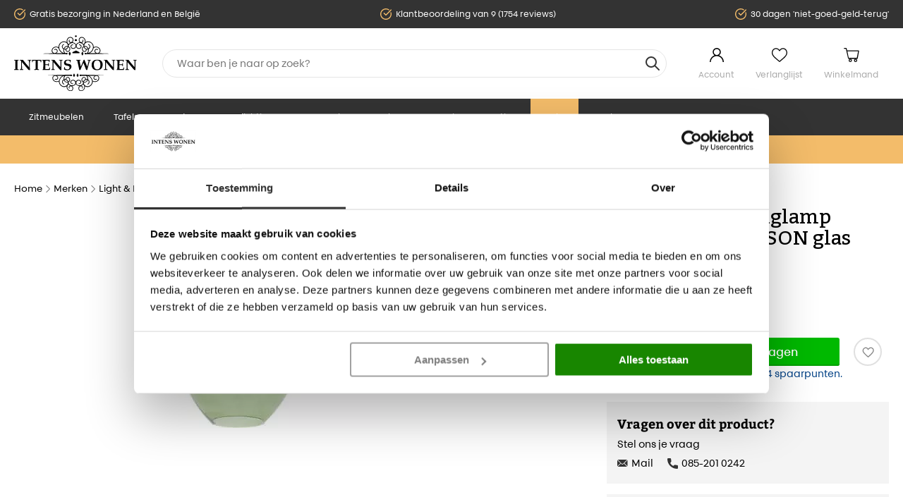

--- FILE ---
content_type: text/html; charset=UTF-8
request_url: https://www.intenswonen.nl/hanging-lamp-o40x34-cm-mayson-matt-black-glass-green
body_size: 23576
content:
<!DOCTYPE html>
<html lang="nl_NL">
<head>
        <link rel="preload" as="style" href="/area/web/default/css/app.ebdee6e944331b67f126.css"/>

<link rel="preload" href="https://consent.cookiebot.com/uc.js" as="script"/>

<script id="Cookiebot" src="https://consent.cookiebot.com/uc.js" data-cbid="338c802f-4452-43da-86fd-f2aef77d6f9a"  type="text/javascript"></script>

<script>window.dataLayer = window.dataLayer || [];</script>

    <title>Light&amp;living Hanglamp Ø40x34 cm MAYSON glas groen-mat zwart</title>
    <meta name="description" content=""/>
    <meta name="keywords" content=""/>
    <meta name="robots" content="INDEX,FOLLOW"/>
    <link rel="canonical" href="https://www.intenswonen.nl/hanging-lamp-o40x34-cm-mayson-matt-black-glass-green"/>

<base href="https://www.intenswonen.nl" />

<meta http-equiv="Content-Type" content="text/html; charset=utf-8"/>


<meta name="facebook-domain-verification" content="564jmphp5zhys4sc4hqid3aqi06dfr" />
<meta name="p:domain_verify" content="6b6a39853f1ab259c689e4a68dab722e"/>

<meta name="csrf-token" content="nV18a8BiKuVaHRbcvukPomjAptQgYdip507ffjcC"/>
<meta http-equiv="X-UA-Compatible" content="IE=edge"/>
<meta name="viewport" content="width=device-width, initial-scale=1.0, maximum-scale=1.0, user-scalable=0"/>

<link rel="apple-touch-icon" sizes="180x180" href="/apple-touch-icon.png">
<link rel="icon" type="image/png" sizes="32x32" href="/favicon-32x32.png">
<link rel="icon" type="image/png" sizes="16x16" href="/favicon-16x16.png">
<link rel="manifest" href="/site.webmanifest">
<link rel="mask-icon" href="/safari-pinned-tab.svg" color="#000000">
<meta name="msapplication-TileColor" content="#2b5797">
<meta name="theme-color" content="#ffffff">

<link rel="stylesheet" type="text/css" href="/area/web/default/css/app.ebdee6e944331b67f126.css"/>
<link rel="preload" href="/area/web/default/js/app.ebdee6e944331b67f126.js" as="script"/>


<!--Start of Tawk.to Script-->
<script type="text/javascript">
    var Tawk_API=Tawk_API||{}, Tawk_LoadStart=new Date();
    (function(){
        var s1=document.createElement("script"),s0=document.getElementsByTagName("script")[0];
        s1.async=true;
        s1.src='https://embed.tawk.to/57c06615416c00672f607654/default';
        s1.charset="UTF-8";
        s1.setAttribute("crossorigin","*");
        s0.parentNode.insertBefore(s1,s0);
    })();
</script>
<!--End of Tawk.to Script-->


<script type="text/javascript">
    var rrIsLoaded = false;
    var rrPartnerId = "60b9e45f97a5250618027d85";
    var rrApi = {};
    var rrApiOnReady = rrApiOnReady || [];

    window.addEventListener("rrinit", (event) => {
        if(rrIsLoaded){
            return;
        }

        rrIsLoaded = true;
        rrApiOnReady = rrApiOnReady || [];
        rrApi.addToBasket = rrApi.order = rrApi.categoryView = rrApi.view =
            rrApi.recomMouseDown = rrApi.recomAddToCart = function() {};
        (function(d) {
            var ref = d.getElementsByTagName('script')[0];
            var apiJs, apiJsId = 'rrApi-jssdk';
            if (d.getElementById(apiJsId)) return;
            apiJs = d.createElement('script');
            apiJs.id = apiJsId;
            apiJs.async = true;
            apiJs.src = "//cdn.retailrocket.net/content/javascript/tracking.js";
            ref.parentNode.insertBefore(apiJs, ref);
        }(document));
    });
</script>

<!-- Pinterest Pixel Base Code -->
<script type="text/javascript">
    !function(e){if(!window.pintrk){window.pintrk=function(){window.pintrk.queue.push(
        Array.prototype.slice.call(arguments))};var
        n=window.pintrk;n.queue=[],n.version="3.0";var
        t=document.createElement("script");t.async=!0,t.src=e;var
        r=document.getElementsByTagName("script")[0];r.parentNode.insertBefore(t,r)}}("https://s.pinimg.com/ct/core.js");
    pintrk('load', '2613926598276');
    pintrk('page');
</script>
<!-- End Pinterest Pixel Base Code -->

<script>
    window.Config = {
        solar_origin_url: 'https://www.intenswonen.nl',
        mage_api_base_url: 'https://www.intenswonen.nl',
        solar_checkout_url: '/checkout',
        solar_cdn_base_url: 'https://www.intenswonen.nl/cdn',
        active_store_id: 1,
        active_store_code: 'default',
        active_website_code: 'default',
        active_theme_code: 'default',
    };
</script>

    <!-- Google Tag Manager -->
<script>(function(w,d,s,l,i){w[l]=w[l]||[];w[l].push({'gtm.start':
            new Date().getTime(),event:'gtm.js'});var f=d.getElementsByTagName(s)[0],
        j=d.createElement(s),dl=l!='dataLayer'?'&l='+l:'';j.async=true;j.src=
        'https://www.googletagmanager.com/gtm.js?id='+i+dl;f.parentNode.insertBefore(j,f);
    })(window,document,'script','dataLayer','GTM-MRWTC2V');</script>
<!-- End Google Tag Manager -->

<!-- Global site tag (gtag.js) - Google Analytics -->
<script async src="https://www.googletagmanager.com/gtag/js?id=AW-875395076"></script>
<script>
    window.dataLayer = window.dataLayer || [];
    function gtag(){dataLayer.push(arguments);}
    gtag('js', new Date());

    gtag('config', 'AW-875395076', {'allow_enhanced_conversions':true});
</script>

<!-- Facebook Pixel Code -->
<script>
    !function(f,b,e,v,n,t,s)
    {if(f.fbq)return;n=f.fbq=function(){n.callMethod?
        n.callMethod.apply(n,arguments):n.queue.push(arguments)};
        if(!f._fbq)f._fbq=n;n.push=n;n.loaded=!0;n.version='2.0';
        n.queue=[];t=b.createElement(e);t.async=!0;
        t.src=v;s=b.getElementsByTagName(e)[0];
        s.parentNode.insertBefore(t,s)}(window, document,'script',
        'https://connect.facebook.net/en_US/fbevents.js');
    fbq('init', '501923054320771');
    fbq('track', 'PageView');
</script>
<noscript>
    <img height="1" width="1" style="display:none"
         src="https://www.facebook.com/tr?id=501923054320771&ev=PageView&noscript=1"/>
</noscript>
<!-- End Facebook Pixel Code -->
</head>
<body class="_body">
<!-- Google Tag Manager (noscript) -->
<noscript><iframe src="https://www.googletagmanager.com/ns.html?id=GTM-MRWTC2V"
                  height="0" width="0" style="display:none;visibility:hidden"></iframe></noscript>
<!-- End Google Tag Manager (noscript) -->
<div class="off-canvas position-left is-closed" id="offCanvas" data-off-canvas>
    <span class="modal__header">
        <span class="title">Navigatie</span>
        <button class="close-button" aria-label="Close menu" type="button" data-close>
            <span aria-hidden="true">&times;</span>
        </button>
    </span>
    <div class="vertical menu drilldown" data-drilldown data-back-button="<li class='js-drilldown-back' tabindex='0'><button>&laquo; Terug</button>">
        <ul class="vertical menu drilldown" data-drilldown>
            <li class="">
            <a href="https://www.intenswonen.nl/zitmeubelen" title="Zitmeubelen">
                Zitmeubelen
            </a>
                            <ul class="menu vertical nested">
                                            <li><a href="https://www.intenswonen.nl/zitmeubelen/banken">Banken</a></li>
                                            <li><a href="https://www.intenswonen.nl/zitmeubelen/fauteuil">Fauteuil</a></li>
                                            <li><a href="https://www.intenswonen.nl/zitmeubelen/eetkamerstoelen">Eetkamerstoelen</a></li>
                                            <li><a href="https://www.intenswonen.nl/zitmeubelen/barkruk">Barkruk</a></li>
                                            <li><a href="https://www.intenswonen.nl/zitmeubelen/eetkamerbank">Eetkamerbank</a></li>
                                            <li><a href="https://www.intenswonen.nl/zitmeubelen/hockers-en-poefen">Hockers en Poefen</a></li>
                                            <li><a href="https://www.intenswonen.nl/zitmeubelen/bureaustoelen">Bureaustoelen</a></li>
                                            <li><a href="https://www.intenswonen.nl/zitmeubelen/daybedden">Daybedden</a></li>
                                            <li><a href="https://www.intenswonen.nl/zitmeubelen/krukjes">Krukjes</a></li>
                                            <li><a href="https://www.intenswonen.nl/zitmeubelen/zitzak">Zitzak</a></li>
                                    </ul>
                    </li>
            <li class="">
            <a href="https://www.intenswonen.nl/tafels" title="Tafels">
                Tafels
            </a>
                            <ul class="menu vertical nested">
                                            <li><a href="https://www.intenswonen.nl/tafels/eettafel">Eettafels</a></li>
                                            <li><a href="https://www.intenswonen.nl/tafels/bartafel">Bartafels</a></li>
                                            <li><a href="https://www.intenswonen.nl/tafels/salontafel">Salontafels</a></li>
                                            <li><a href="https://www.intenswonen.nl/tafels/bijzettafels">Bijzettafels</a></li>
                                            <li><a href="https://www.intenswonen.nl/tafels/sidetable">Sidetable</a></li>
                                            <li><a href="https://www.intenswonen.nl/tafels/bistrotafels">Bistrotafels</a></li>
                                            <li><a href="https://www.intenswonen.nl/tafels/bureau">Bureau</a></li>
                                            <li><a href="https://www.intenswonen.nl/tafels/tafelbladen">Tafelbladen</a></li>
                                            <li><a href="https://www.intenswonen.nl/tafels/tafelpoten">Tafelpoten</a></li>
                                            <li><a href="https://www.intenswonen.nl/tafels/zuilen">Zuilen</a></li>
                                    </ul>
                    </li>
            <li class="">
            <a href="https://www.intenswonen.nl/kasten" title="Kasten">
                Kasten
            </a>
                            <ul class="menu vertical nested">
                                            <li><a href="https://www.intenswonen.nl/kasten/tv-meubel">Tv meubel</a></li>
                                            <li><a href="https://www.intenswonen.nl/kasten/dressoir">Dressoir</a></li>
                                            <li><a href="https://www.intenswonen.nl/kasten/boekenkast">Boekenkast</a></li>
                                            <li><a href="https://www.intenswonen.nl/kasten/buffetkast">Buffetkast</a></li>
                                            <li><a href="https://www.intenswonen.nl/kasten/halkastjes">Halkastjes</a></li>
                                            <li><a href="https://www.intenswonen.nl/kasten/ladekast">Ladekast</a></li>
                                            <li><a href="https://www.intenswonen.nl/kasten/opbergkast">Opbergkast</a></li>
                                            <li><a href="https://www.intenswonen.nl/kasten/trolleys">Trolleys</a></li>
                                            <li><a href="https://www.intenswonen.nl/kasten/wijnkast">Wijnkast</a></li>
                                    </ul>
                    </li>
            <li class="">
            <a href="https://www.intenswonen.nl/verlichting" title="Verlichting">
                Verlichting
            </a>
                            <ul class="menu vertical nested">
                                            <li><a href="https://www.intenswonen.nl/verlichting/hanglamp">Hanglamp</a></li>
                                            <li><a href="https://www.intenswonen.nl/verlichting/lampenkap">Lampenkap</a></li>
                                            <li><a href="https://www.intenswonen.nl/verlichting/lampenvoet">Lampenvoet</a></li>
                                            <li><a href="https://www.intenswonen.nl/verlichting/lichtbronnen">Lichtbronnen</a></li>
                                            <li><a href="https://www.intenswonen.nl/verlichting/plafondlamp">Plafondlamp</a></li>
                                            <li><a href="https://www.intenswonen.nl/verlichting/spotjes">Spotjes</a></li>
                                            <li><a href="https://www.intenswonen.nl/verlichting/tafellamp">Tafellamp</a></li>
                                            <li><a href="https://www.intenswonen.nl/verlichting/vloerlamp">Vloerlamp</a></li>
                                            <li><a href="https://www.intenswonen.nl/verlichting/wandlamp">Wandlamp</a></li>
                                    </ul>
                    </li>
            <li class="">
            <a href="https://www.intenswonen.nl/accessoires" title="Accessoires">
                Accessoires
            </a>
                            <ul class="menu vertical nested">
                                            <li><a href="https://www.intenswonen.nl/accessoires/beelden-en-ornamenten">Beelden &amp; Ornamenten</a></li>
                                            <li><a href="https://www.intenswonen.nl/accessoires/vazen-en-potten">Vazen &amp; potten</a></li>
                                            <li><a href="https://www.intenswonen.nl/accessoires/spiegels">Spiegels</a></li>
                                            <li><a href="https://www.intenswonen.nl/accessoires/klokken">Klokken</a></li>
                                            <li><a href="https://www.intenswonen.nl/accessoires/kapstokken">Kapstokken</a></li>
                                            <li><a href="https://www.intenswonen.nl/accessoires/wijnrek">Wijnrekken</a></li>
                                            <li><a href="https://www.intenswonen.nl/accessoires/wanddecoratie">Wanddecoratie</a></li>
                                            <li><a href="https://www.intenswonen.nl/accessoires/vloerkleden">Vloerkleden</a></li>
                                            <li><a href="https://www.intenswonen.nl/accessoires/plateaus-schalen-en-dienbladen">Plateaus, Schalen &amp; Dienbladen</a></li>
                                            <li><a href="https://www.intenswonen.nl/accessoires/windlichten-en-kandelaars">Windlichten &amp; kandelaars</a></li>
                                            <li><a href="https://www.intenswonen.nl/accessoires/opbergen">Opbergen</a></li>
                                            <li><a href="https://www.intenswonen.nl/accessoires/kunstplanten">Kunstplanten</a></li>
                                            <li><a href="https://www.intenswonen.nl/accessoires/kussens">Kussens</a></li>
                                            <li><a href="https://www.intenswonen.nl/accessoires/plaids">Plaids</a></li>
                                            <li><a href="https://www.intenswonen.nl/accessoires/kerst">Kerst</a></li>
                                            <li><a href="https://www.intenswonen.nl/accessoires/giftsets">Giftsets</a></li>
                                            <li><a href="https://www.intenswonen.nl/accessoires/keukenaccessoires">Keukenaccessoires</a></li>
                                            <li><a href="https://www.intenswonen.nl/accessoires/meubelonderhoud">Meubelonderhoud</a></li>
                                            <li><a href="https://www.intenswonen.nl/accessoires/roomdividers">Roomdividers</a></li>
                                            <li><a href="https://www.intenswonen.nl/accessoires/fotolijsten">Fotolijsten</a></li>
                                            <li><a href="https://www.intenswonen.nl/accessoires/badkameraccessoires">Badkameraccessoires</a></li>
                                            <li><a href="https://www.intenswonen.nl/accessoires/verzorgen-en-ontspannen">Verzorgen &amp; Ontspannen</a></li>
                                            <li><a href="https://www.intenswonen.nl/accessoires/huisdieren">Huisdier</a></li>
                                            <li><a href="https://www.intenswonen.nl/accessoires/overige-woonaccessoires">Overige woonaccessoires</a></li>
                                            <li><a href="https://www.intenswonen.nl/accessoires/keukenapparaten">Keukenapparaten</a></li>
                                            <li><a href="https://www.intenswonen.nl/accessoires/cadeaubonnen">Cadeaubonnen</a></li>
                                    </ul>
                    </li>
            <li class="">
            <a href="https://www.intenswonen.nl/slapen" title="Slapen">
                Slapen
            </a>
                            <ul class="menu vertical nested">
                                            <li><a href="https://www.intenswonen.nl/slapen/bedden">Bedden</a></li>
                                            <li><a href="https://www.intenswonen.nl/slapen/dekbedden">Dekbedden</a></li>
                                            <li><a href="https://www.intenswonen.nl/slapen/hoofdborden">Hoofdborden</a></li>
                                            <li><a href="https://www.intenswonen.nl/slapen/nachtkastjes">Nachtkastjes</a></li>
                                    </ul>
                    </li>
            <li class="">
            <a href="https://www.intenswonen.nl/tuin" title="Tuin">
                Tuin
            </a>
                            <ul class="menu vertical nested">
                                            <li><a href="https://www.intenswonen.nl/tuin/loungesets">Loungesets</a></li>
                                            <li><a href="https://www.intenswonen.nl/tuin/parasols">Parasols</a></li>
                                            <li><a href="https://www.intenswonen.nl/tuin/picknicktafels">Picknicktafels</a></li>
                                            <li><a href="https://www.intenswonen.nl/tuin/tuin-accessoires">Tuin accessoires</a></li>
                                            <li><a href="https://www.intenswonen.nl/tuin/tuinbanken">Tuinbanken</a></li>
                                            <li><a href="https://www.intenswonen.nl/tuin/tuinsets">Tuinsets</a></li>
                                            <li><a href="https://www.intenswonen.nl/tuin/tuinstoelen">Tuinstoelen</a></li>
                                            <li><a href="https://www.intenswonen.nl/tuin/tuintafels">Tuintafels</a></li>
                                            <li><a href="https://www.intenswonen.nl/tuin/ligbedden">Tuin relaxstoel</a></li>
                                            <li><a href="https://www.intenswonen.nl/tuin/tuinverlichting">Tuinverlichting</a></li>
                                    </ul>
                    </li>
            <li class="">
            <a href="https://www.intenswonen.nl/acties" title="Acties">
                Acties
            </a>
                            <ul class="menu vertical nested">
                                            <li><a href="https://www.intenswonen.nl/acties/40-urban-interiors">40% Urban Interiors</a></li>
                                            <li><a href="https://www.intenswonen.nl/acties/tot-50-korting-op-woood-bepurehome">Tot 50% Korting op WOOOD &amp; bepurehome</a></li>
                                            <li><a href="https://www.intenswonen.nl/acties/tot-60-korting-op-riverdale">Tot 60% Korting op Riverdale</a></li>
                                            <li><a href="https://www.intenswonen.nl/acties/lang-leve-de-liefde">Lang Leve De Liefde</a></li>
                                            <li><a href="https://www.intenswonen.nl/acties/starfurn-sale">Tot 70% Korting op Starfurn</a></li>
                                    </ul>
                    </li>
            <li class="_sale">
            <a href="https://www.intenswonen.nl/sale" title="Sale">
                Sale
            </a>
                            <ul class="menu vertical nested">
                                            <li><a href="https://www.intenswonen.nl/sale/magazijn-uitverkoop">Magazijn uitverkoop </a></li>
                                            <li><a href="https://www.intenswonen.nl/sale/showroom-uitverkoop">Showroom uitverkoop</a></li>
                                            <li><a href="https://www.intenswonen.nl/sale/op-op-deals">OP=OP Deals</a></li>
                                    </ul>
                    </li>
            <li class="parent-nav-item"><a href="/merken">Merken</a></li>
</ul>
    </div>
</div>
<main id="solar-app">
    <div class="off-canvas-content" data-off-canvas-content>
                            <header>
    <div class="usp-header">
        <div class="grid-container">
            <div class="grid-x grid-padding-x">
                <div class="small-24 medium-24 cell">
                    <div class="usp-header__list">
                        <ul>
                            <li>Gratis bezorging in Nederland en België</li>
                            <li>Klantbeoordeling van 9 (1754 reviews)</li>
                            <li>30 dagen 'niet-goed-geld-terug'</li>
                        </ul>
                    </div>
                </div>
            </div>
        </div>
    </div>
    <div class="sticky is-at-top" data-sticky data-top-anchor=".usp-header">
        <div class="header-container">
            <div class="grid-container">
                <div class="grid-x grid-padding-x">
                    <div class="small-7 cell show-for-small-only mobile__header">
                        <button data-toggle="offCanvas" class="menu__toggle"></button>
                        <div class="_kiyoh-mobile">
    <a target="_blank" href="https://www.kiyoh.com/reviews/1043148/intens_wonen?from=widget&amp;lang=nl">
        <img src="/area/web/default/assets/images/kv_shape.svg" alt="kiyoh">
        <span>9</span>
    </a>
    <div class="rating flex">
                    <svg xmlns="http://www.w3.org/2000/svg"  fill="url(#halfGrad)"  viewBox="0 0 24 24" stroke-width="1.5" stroke="currentColor" class="rate">
                <defs>
                    <linearGradient id="grad">
                        <stop offset="50%" stop-color="currentColor"/>
                        <stop offset="50%" stop-color="white"/>
                    </linearGradient>
                    <linearGradient id="halfGrad">
                        <stop offset="50%" stop-color="currentColor"/>
                        <stop offset="50%" stop-color="currentColor"/>
                    </linearGradient>
                </defs>
                <path stroke-linecap="round" stroke-linejoin="round" d="M11.48 3.499a.562.562 0 011.04 0l2.125 5.111a.563.563 0 00.475.345l5.518.442c.499.04.701.663.321.988l-4.204 3.602a.563.563 0 00-.182.557l1.285 5.385a.562.562 0 01-.84.61l-4.725-2.885a.563.563 0 00-.586 0L6.982 20.54a.562.562 0 01-.84-.61l1.285-5.386a.562.562 0 00-.182-.557l-4.204-3.602a.563.563 0 01.321-.988l5.518-.442a.563.563 0 00.475-.345L11.48 3.5z"/>
            </svg>
                    <svg xmlns="http://www.w3.org/2000/svg"  fill="url(#halfGrad)"  viewBox="0 0 24 24" stroke-width="1.5" stroke="currentColor" class="rate">
                <defs>
                    <linearGradient id="grad">
                        <stop offset="50%" stop-color="currentColor"/>
                        <stop offset="50%" stop-color="white"/>
                    </linearGradient>
                    <linearGradient id="halfGrad">
                        <stop offset="50%" stop-color="currentColor"/>
                        <stop offset="50%" stop-color="currentColor"/>
                    </linearGradient>
                </defs>
                <path stroke-linecap="round" stroke-linejoin="round" d="M11.48 3.499a.562.562 0 011.04 0l2.125 5.111a.563.563 0 00.475.345l5.518.442c.499.04.701.663.321.988l-4.204 3.602a.563.563 0 00-.182.557l1.285 5.385a.562.562 0 01-.84.61l-4.725-2.885a.563.563 0 00-.586 0L6.982 20.54a.562.562 0 01-.84-.61l1.285-5.386a.562.562 0 00-.182-.557l-4.204-3.602a.563.563 0 01.321-.988l5.518-.442a.563.563 0 00.475-.345L11.48 3.5z"/>
            </svg>
                    <svg xmlns="http://www.w3.org/2000/svg"  fill="url(#halfGrad)"  viewBox="0 0 24 24" stroke-width="1.5" stroke="currentColor" class="rate">
                <defs>
                    <linearGradient id="grad">
                        <stop offset="50%" stop-color="currentColor"/>
                        <stop offset="50%" stop-color="white"/>
                    </linearGradient>
                    <linearGradient id="halfGrad">
                        <stop offset="50%" stop-color="currentColor"/>
                        <stop offset="50%" stop-color="currentColor"/>
                    </linearGradient>
                </defs>
                <path stroke-linecap="round" stroke-linejoin="round" d="M11.48 3.499a.562.562 0 011.04 0l2.125 5.111a.563.563 0 00.475.345l5.518.442c.499.04.701.663.321.988l-4.204 3.602a.563.563 0 00-.182.557l1.285 5.385a.562.562 0 01-.84.61l-4.725-2.885a.563.563 0 00-.586 0L6.982 20.54a.562.562 0 01-.84-.61l1.285-5.386a.562.562 0 00-.182-.557l-4.204-3.602a.563.563 0 01.321-.988l5.518-.442a.563.563 0 00.475-.345L11.48 3.5z"/>
            </svg>
                    <svg xmlns="http://www.w3.org/2000/svg"  fill="url(#halfGrad)"  viewBox="0 0 24 24" stroke-width="1.5" stroke="currentColor" class="rate">
                <defs>
                    <linearGradient id="grad">
                        <stop offset="50%" stop-color="currentColor"/>
                        <stop offset="50%" stop-color="white"/>
                    </linearGradient>
                    <linearGradient id="halfGrad">
                        <stop offset="50%" stop-color="currentColor"/>
                        <stop offset="50%" stop-color="currentColor"/>
                    </linearGradient>
                </defs>
                <path stroke-linecap="round" stroke-linejoin="round" d="M11.48 3.499a.562.562 0 011.04 0l2.125 5.111a.563.563 0 00.475.345l5.518.442c.499.04.701.663.321.988l-4.204 3.602a.563.563 0 00-.182.557l1.285 5.385a.562.562 0 01-.84.61l-4.725-2.885a.563.563 0 00-.586 0L6.982 20.54a.562.562 0 01-.84-.61l1.285-5.386a.562.562 0 00-.182-.557l-4.204-3.602a.563.563 0 01.321-.988l5.518-.442a.563.563 0 00.475-.345L11.48 3.5z"/>
            </svg>
                    <svg xmlns="http://www.w3.org/2000/svg"  fill="url(#grad)"  viewBox="0 0 24 24" stroke-width="1.5" stroke="currentColor" class="rate">
                <defs>
                    <linearGradient id="grad">
                        <stop offset="50%" stop-color="currentColor"/>
                        <stop offset="50%" stop-color="white"/>
                    </linearGradient>
                    <linearGradient id="halfGrad">
                        <stop offset="50%" stop-color="currentColor"/>
                        <stop offset="50%" stop-color="currentColor"/>
                    </linearGradient>
                </defs>
                <path stroke-linecap="round" stroke-linejoin="round" d="M11.48 3.499a.562.562 0 011.04 0l2.125 5.111a.563.563 0 00.475.345l5.518.442c.499.04.701.663.321.988l-4.204 3.602a.563.563 0 00-.182.557l1.285 5.385a.562.562 0 01-.84.61l-4.725-2.885a.563.563 0 00-.586 0L6.982 20.54a.562.562 0 01-.84-.61l1.285-5.386a.562.562 0 00-.182-.557l-4.204-3.602a.563.563 0 01.321-.988l5.518-.442a.563.563 0 00.475-.345L11.48 3.5z"/>
            </svg>
            </div>
</div>
                    </div>
                    <div class="small-10 medium-5 large-4 cell flex">
                        <a href="/" class="_logo">
                            <img src="/area/web/default/assets/images/logo.svg" width="175" height="81" alt="IntensWonen"/>
                        </a>
                    </div>
                    <div class="small-24 medium-11 large-14 cell small-order-5 small-order-4">
                        <search-form>
                            <div class="search-form__holder">
                                <div class="search-form">
                                    <form>
                                        <input id="q" name="q" type="search" autocomplete="off"/>
                                    </form>
                                </div>
                            </div>
                        </search-form>
                    </div>
                    <div class="small-7 medium-8 large-6 cell small-order-4 medium-order-5 flex">
                        <ul class="header-container__links">
                            <li><a href="/customer/account" class="_account">Account</a></li>
                            <li>
                                <header-wishlist :items="[]">
                                    <a href="/wishlist" class="_wishlist">Verlanglijst</a>
                                </header-wishlist>
                            </li>
                            <li>
                                <header-cart>
                                    <a href="/checkout/cart" class="_cart">Winkelmand</a>
                                </header-cart>
                            </li>
                        </ul>
                    </div>
                </div>
            </div>
            <div class="header__navigation hide-for-small-only">
                <div class="grid-container">
                    <nav>
    <ul>
                    <li class="parent-nav-item">
                <a href="https://www.intenswonen.nl/zitmeubelen" title="Zitmeubelen" class="parent-item">
                    Zitmeubelen
                </a>
                                    <div class="_dropdown">
                        <ul class="_second">
                                                            <li><a href="https://www.intenswonen.nl/zitmeubelen/banken">Banken</a>
                                                                    </li>
                                                            <li><a href="https://www.intenswonen.nl/zitmeubelen/fauteuil">Fauteuil</a>
                                                                    </li>
                                                            <li><a href="https://www.intenswonen.nl/zitmeubelen/eetkamerstoelen">Eetkamerstoelen</a>
                                                                    </li>
                                                            <li><a href="https://www.intenswonen.nl/zitmeubelen/barkruk">Barkruk</a>
                                                                    </li>
                                                            <li><a href="https://www.intenswonen.nl/zitmeubelen/eetkamerbank">Eetkamerbank</a>
                                                                    </li>
                                                            <li><a href="https://www.intenswonen.nl/zitmeubelen/hockers-en-poefen">Hockers en Poefen</a>
                                                                    </li>
                                                            <li><a href="https://www.intenswonen.nl/zitmeubelen/bureaustoelen">Bureaustoelen</a>
                                                                    </li>
                                                            <li><a href="https://www.intenswonen.nl/zitmeubelen/daybedden">Daybedden</a>
                                                                    </li>
                                                            <li><a href="https://www.intenswonen.nl/zitmeubelen/krukjes">Krukjes</a>
                                                                    </li>
                                                            <li><a href="https://www.intenswonen.nl/zitmeubelen/zitzak">Zitzak</a>
                                                                    </li>
                                                    </ul>
                    </div>
                            </li>
                    <li class="parent-nav-item">
                <a href="https://www.intenswonen.nl/tafels" title="Tafels" class="parent-item">
                    Tafels
                </a>
                                    <div class="_dropdown">
                        <ul class="_second">
                                                            <li><a href="https://www.intenswonen.nl/tafels/eettafel">Eettafels</a>
                                                                    </li>
                                                            <li><a href="https://www.intenswonen.nl/tafels/bartafel">Bartafels</a>
                                                                    </li>
                                                            <li><a href="https://www.intenswonen.nl/tafels/salontafel">Salontafels</a>
                                                                    </li>
                                                            <li><a href="https://www.intenswonen.nl/tafels/bijzettafels">Bijzettafels</a>
                                                                    </li>
                                                            <li><a href="https://www.intenswonen.nl/tafels/sidetable">Sidetable</a>
                                                                    </li>
                                                            <li><a href="https://www.intenswonen.nl/tafels/bistrotafels">Bistrotafels</a>
                                                                    </li>
                                                            <li><a href="https://www.intenswonen.nl/tafels/bureau">Bureau</a>
                                                                    </li>
                                                            <li><a href="https://www.intenswonen.nl/tafels/tafelbladen">Tafelbladen</a>
                                                                    </li>
                                                            <li><a href="https://www.intenswonen.nl/tafels/tafelpoten">Tafelpoten</a>
                                                                    </li>
                                                            <li><a href="https://www.intenswonen.nl/tafels/zuilen">Zuilen</a>
                                                                    </li>
                                                    </ul>
                    </div>
                            </li>
                    <li class="parent-nav-item">
                <a href="https://www.intenswonen.nl/kasten" title="Kasten" class="parent-item">
                    Kasten
                </a>
                                    <div class="_dropdown">
                        <ul class="_second">
                                                            <li><a href="https://www.intenswonen.nl/kasten/tv-meubel">Tv meubel</a>
                                                                    </li>
                                                            <li><a href="https://www.intenswonen.nl/kasten/dressoir">Dressoir</a>
                                                                    </li>
                                                            <li><a href="https://www.intenswonen.nl/kasten/boekenkast">Boekenkast</a>
                                                                    </li>
                                                            <li><a href="https://www.intenswonen.nl/kasten/buffetkast">Buffetkast</a>
                                                                    </li>
                                                            <li><a href="https://www.intenswonen.nl/kasten/halkastjes">Halkastjes</a>
                                                                    </li>
                                                            <li><a href="https://www.intenswonen.nl/kasten/ladekast">Ladekast</a>
                                                                    </li>
                                                            <li><a href="https://www.intenswonen.nl/kasten/opbergkast">Opbergkast</a>
                                                                    </li>
                                                            <li><a href="https://www.intenswonen.nl/kasten/trolleys">Trolleys</a>
                                                                    </li>
                                                            <li><a href="https://www.intenswonen.nl/kasten/wijnkast">Wijnkast</a>
                                                                    </li>
                                                    </ul>
                    </div>
                            </li>
                    <li class="parent-nav-item">
                <a href="https://www.intenswonen.nl/verlichting" title="Verlichting" class="parent-item">
                    Verlichting
                </a>
                                    <div class="_dropdown">
                        <ul class="_second">
                                                            <li><a href="https://www.intenswonen.nl/verlichting/hanglamp">Hanglamp</a>
                                                                    </li>
                                                            <li><a href="https://www.intenswonen.nl/verlichting/lampenkap">Lampenkap</a>
                                                                    </li>
                                                            <li><a href="https://www.intenswonen.nl/verlichting/lampenvoet">Lampenvoet</a>
                                                                    </li>
                                                            <li><a href="https://www.intenswonen.nl/verlichting/lichtbronnen">Lichtbronnen</a>
                                                                    </li>
                                                            <li><a href="https://www.intenswonen.nl/verlichting/plafondlamp">Plafondlamp</a>
                                                                    </li>
                                                            <li><a href="https://www.intenswonen.nl/verlichting/spotjes">Spotjes</a>
                                                                    </li>
                                                            <li><a href="https://www.intenswonen.nl/verlichting/tafellamp">Tafellamp</a>
                                                                    </li>
                                                            <li><a href="https://www.intenswonen.nl/verlichting/vloerlamp">Vloerlamp</a>
                                                                    </li>
                                                            <li><a href="https://www.intenswonen.nl/verlichting/wandlamp">Wandlamp</a>
                                                                    </li>
                                                    </ul>
                    </div>
                            </li>
                    <li class="parent-nav-item">
                <a href="https://www.intenswonen.nl/accessoires" title="Accessoires" class="parent-item">
                    Accessoires
                </a>
                                    <div class="_dropdown">
                        <ul class="_second">
                                                            <li><a href="https://www.intenswonen.nl/accessoires/beelden-en-ornamenten">Beelden &amp; Ornamenten</a>
                                                                    </li>
                                                            <li><a href="https://www.intenswonen.nl/accessoires/vazen-en-potten">Vazen &amp; potten</a>
                                                                    </li>
                                                            <li><a href="https://www.intenswonen.nl/accessoires/spiegels">Spiegels</a>
                                                                    </li>
                                                            <li><a href="https://www.intenswonen.nl/accessoires/klokken">Klokken</a>
                                                                    </li>
                                                            <li><a href="https://www.intenswonen.nl/accessoires/kapstokken">Kapstokken</a>
                                                                    </li>
                                                            <li><a href="https://www.intenswonen.nl/accessoires/wijnrek">Wijnrekken</a>
                                                                    </li>
                                                            <li><a href="https://www.intenswonen.nl/accessoires/wanddecoratie">Wanddecoratie</a>
                                                                    </li>
                                                            <li><a href="https://www.intenswonen.nl/accessoires/vloerkleden">Vloerkleden</a>
                                                                    </li>
                                                            <li><a href="https://www.intenswonen.nl/accessoires/plateaus-schalen-en-dienbladen">Plateaus, Schalen &amp; Dienbladen</a>
                                                                    </li>
                                                            <li><a href="https://www.intenswonen.nl/accessoires/windlichten-en-kandelaars">Windlichten &amp; kandelaars</a>
                                                                    </li>
                                                            <li><a href="https://www.intenswonen.nl/accessoires/opbergen">Opbergen</a>
                                                                    </li>
                                                            <li><a href="https://www.intenswonen.nl/accessoires/kunstplanten">Kunstplanten</a>
                                                                    </li>
                                                            <li><a href="https://www.intenswonen.nl/accessoires/kussens">Kussens</a>
                                                                    </li>
                                                            <li><a href="https://www.intenswonen.nl/accessoires/plaids">Plaids</a>
                                                                    </li>
                                                            <li><a href="https://www.intenswonen.nl/accessoires/kerst">Kerst</a>
                                                                    </li>
                                                            <li><a href="https://www.intenswonen.nl/accessoires/giftsets">Giftsets</a>
                                                                    </li>
                                                            <li><a href="https://www.intenswonen.nl/accessoires/keukenaccessoires">Keukenaccessoires</a>
                                                                    </li>
                                                            <li><a href="https://www.intenswonen.nl/accessoires/meubelonderhoud">Meubelonderhoud</a>
                                                                    </li>
                                                            <li><a href="https://www.intenswonen.nl/accessoires/roomdividers">Roomdividers</a>
                                                                    </li>
                                                            <li><a href="https://www.intenswonen.nl/accessoires/fotolijsten">Fotolijsten</a>
                                                                    </li>
                                                            <li><a href="https://www.intenswonen.nl/accessoires/badkameraccessoires">Badkameraccessoires</a>
                                                                    </li>
                                                            <li><a href="https://www.intenswonen.nl/accessoires/verzorgen-en-ontspannen">Verzorgen &amp; Ontspannen</a>
                                                                    </li>
                                                            <li><a href="https://www.intenswonen.nl/accessoires/huisdieren">Huisdier</a>
                                                                    </li>
                                                            <li><a href="https://www.intenswonen.nl/accessoires/overige-woonaccessoires">Overige woonaccessoires</a>
                                                                    </li>
                                                            <li><a href="https://www.intenswonen.nl/accessoires/keukenapparaten">Keukenapparaten</a>
                                                                    </li>
                                                            <li><a href="https://www.intenswonen.nl/accessoires/cadeaubonnen">Cadeaubonnen</a>
                                                                    </li>
                                                    </ul>
                    </div>
                            </li>
                    <li class="parent-nav-item">
                <a href="https://www.intenswonen.nl/slapen" title="Slapen" class="parent-item">
                    Slapen
                </a>
                                    <div class="_dropdown">
                        <ul class="_second">
                                                            <li><a href="https://www.intenswonen.nl/slapen/bedden">Bedden</a>
                                                                    </li>
                                                            <li><a href="https://www.intenswonen.nl/slapen/dekbedden">Dekbedden</a>
                                                                    </li>
                                                            <li><a href="https://www.intenswonen.nl/slapen/hoofdborden">Hoofdborden</a>
                                                                    </li>
                                                            <li><a href="https://www.intenswonen.nl/slapen/nachtkastjes">Nachtkastjes</a>
                                                                    </li>
                                                    </ul>
                    </div>
                            </li>
                    <li class="parent-nav-item">
                <a href="https://www.intenswonen.nl/tuin" title="Tuin" class="parent-item">
                    Tuin
                </a>
                                    <div class="_dropdown">
                        <ul class="_second">
                                                            <li><a href="https://www.intenswonen.nl/tuin/loungesets">Loungesets</a>
                                                                    </li>
                                                            <li><a href="https://www.intenswonen.nl/tuin/parasols">Parasols</a>
                                                                    </li>
                                                            <li><a href="https://www.intenswonen.nl/tuin/picknicktafels">Picknicktafels</a>
                                                                    </li>
                                                            <li><a href="https://www.intenswonen.nl/tuin/tuin-accessoires">Tuin accessoires</a>
                                                                    </li>
                                                            <li><a href="https://www.intenswonen.nl/tuin/tuinbanken">Tuinbanken</a>
                                                                    </li>
                                                            <li><a href="https://www.intenswonen.nl/tuin/tuinsets">Tuinsets</a>
                                                                    </li>
                                                            <li><a href="https://www.intenswonen.nl/tuin/tuinstoelen">Tuinstoelen</a>
                                                                    </li>
                                                            <li><a href="https://www.intenswonen.nl/tuin/tuintafels">Tuintafels</a>
                                                                    </li>
                                                            <li><a href="https://www.intenswonen.nl/tuin/ligbedden">Tuin relaxstoel</a>
                                                                    </li>
                                                            <li><a href="https://www.intenswonen.nl/tuin/tuinverlichting">Tuinverlichting</a>
                                                                    </li>
                                                    </ul>
                    </div>
                            </li>
                    <li class="parent-nav-item">
                <a href="https://www.intenswonen.nl/acties" title="Acties" class="parent-item">
                    Acties
                </a>
                                    <div class="_dropdown">
                        <ul class="_second">
                                                            <li><a href="https://www.intenswonen.nl/acties/40-urban-interiors">40% Urban Interiors</a>
                                                                    </li>
                                                            <li><a href="https://www.intenswonen.nl/acties/tot-50-korting-op-woood-bepurehome">Tot 50% Korting op WOOOD &amp; bepurehome</a>
                                                                    </li>
                                                            <li><a href="https://www.intenswonen.nl/acties/tot-60-korting-op-riverdale">Tot 60% Korting op Riverdale</a>
                                                                    </li>
                                                            <li><a href="https://www.intenswonen.nl/acties/lang-leve-de-liefde">Lang Leve De Liefde</a>
                                                                    </li>
                                                            <li><a href="https://www.intenswonen.nl/acties/starfurn-sale">Tot 70% Korting op Starfurn</a>
                                                                    </li>
                                                    </ul>
                    </div>
                            </li>
                    <li class="_sale">
                <a href="https://www.intenswonen.nl/sale" title="Sale" class="">
                    Sale
                </a>
                                    <div class="_dropdown">
                        <ul class="_second">
                                                            <li><a href="https://www.intenswonen.nl/sale/magazijn-uitverkoop">Magazijn uitverkoop </a>
                                                                    </li>
                                                            <li><a href="https://www.intenswonen.nl/sale/showroom-uitverkoop">Showroom uitverkoop</a>
                                                                    </li>
                                                            <li><a href="https://www.intenswonen.nl/sale/op-op-deals">OP=OP Deals</a>
                                                                    </li>
                                                    </ul>
                    </div>
                            </li>
                <li class="parent-nav-item"><a href="/merken">Merken</a></li>
    </ul>
</nav>
                </div>
            </div>
            <div class="actie__container">
                <div class="grid-container">
                    <p><strong><a title="10% korting op bijna alles met kortingscode; nieuwjaar10" href="https://www.intenswonen.nl/blog/begin-het-jaar-goed-met-10-korting-op-bijna-alles">10% extra korting* met code; nieuwjaar10&nbsp;</a></strong></p>
                </div>
            </div>
        </div>
    </div>
</header>
                <div class="">
        <div class="grid-container">
            <div class="grid-x grid-padding-x">
                <div class="small-24 cell">
                    <div class="breadcrumbs hide-for-small-only">
    <ol vocab="http://schema.org/" typeof="BreadcrumbList">
        <li property="itemListElement" typeof="ListItem">
            <a href="https://www.intenswonen.nl" title="Home" property="item" typeof="WebPage">
                <span property="name">Home</span>
            </a>
            <span class="_sep"></span>
            <meta property="position" content="1">
        </li>
                    <li property="itemListElement" typeof="ListItem">
                                    <a href="/merken" title="Merken" property="item" typeof="WebPage">
                        <span property="name">Merken</span>
                    </a>
                    <span class="_sep"></span>
                                <meta property="position" content="2">
            </li>
                    <li property="itemListElement" typeof="ListItem">
                                    <a href="/merken/light-living" title="Light &amp; Living" property="item" typeof="WebPage">
                        <span property="name">Light &amp; Living</span>
                    </a>
                    <span class="_sep"></span>
                                <meta property="position" content="3">
            </li>
                    <li property="itemListElement" typeof="ListItem">
                                    <span property="item" typeof="WebPage" class="current">
                        <span property="name">Light&amp;living Hanglamp Ø40x34 cm MAYSON glas groen-mat zwart</span>
                    </span>
                                <meta property="position" content="4">
            </li>
            </ol>
</div>
                </div>
            </div>
        </div>
            <div class="product__view">
        <div class="grid-container">
            <div class="grid-x grid-padding-x">
                <div class="small-24 medium-15 cell">
                    <catalog-product-media :product-data="{&quot;id&quot;:&quot;product-1-4649&quot;,&quot;sku&quot;:&quot;LGL-2952481&quot;,&quot;name&quot;:&quot;Light&amp;living Hanglamp \u00d840x34 cm MAYSON glas groen-mat zwart&quot;,&quot;doc_type&quot;:&quot;product&quot;,&quot;product_id&quot;:4649,&quot;product_type&quot;:&quot;simple&quot;,&quot;store_id&quot;:1,&quot;url&quot;:&quot;https:\/\/www.intenswonen.nl\/hanging-lamp-o40x34-cm-mayson-matt-black-glass-green&quot;,&quot;url_key&quot;:&quot;hanging-lamp-o40x34-cm-mayson-matt-black-glass-green&quot;,&quot;description&quot;:&quot;Hanging lamp \u00d840x34 cm MAYSON glass green+matt black&quot;,&quot;status&quot;:1,&quot;visibility&quot;:4,&quot;updated_at&quot;:1768798128,&quot;media_gallery&quot;:[],&quot;product_rating&quot;:0,&quot;review_count&quot;:0,&quot;attribute_set_id&quot;:4,&quot;last_synced_at&quot;:1768800668,&quot;backorder_levertijd&quot;:&quot;3-5 werkdagen&quot;,&quot;min_qty&quot;:-16,&quot;stock&quot;:0,&quot;frontend_stock&quot;:0,&quot;manage_stock&quot;:1,&quot;backorder&quot;:1,&quot;in_stock&quot;:1,&quot;filter_kleur&quot;:&quot;Groen&quot;,&quot;filter_materiaal&quot;:&quot;Glas&quot;,&quot;manufacturer&quot;:&quot;Light&amp;living&quot;,&quot;special_price&quot;:&quot;144.457500&quot;,&quot;ean&quot;:&quot;8717807614225&quot;,&quot;image_gallery&quot;:[&quot;\/2\/9\/2952481_1.jpeg&quot;],&quot;special_from_date&quot;:&quot;2021-10-05 00:00:00&quot;,&quot;filter_lengte&quot;:&quot;40&quot;,&quot;thumbnail&quot;:&quot;\/2\/9\/2952481_1.jpeg&quot;,&quot;filter_breedte&quot;:&quot;40&quot;,&quot;filter_hoogte&quot;:&quot;34&quot;,&quot;msrp_display_actual_price_type&quot;:&quot;Use config&quot;,&quot;tax_class_id&quot;:&quot;Taxable Goods&quot;,&quot;memo&quot;:&quot;4 - Redjepakketje&quot;,&quot;name_text_suggest&quot;:&quot;Light&amp;living Hanglamp O40x34 cm MAYSON glas groen-mat zwart&quot;,&quot;name_text_suggest_edge&quot;:&quot;Light&amp;living Hanglamp O40x34 cm MAYSON glas groen-mat zwart&quot;,&quot;name_text_suggest_ngram&quot;:&quot;Light&amp;living Hanglamp O40x34 cm MAYSON glas groen-mat zwart&quot;,&quot;category_names_text_suggest&quot;:&quot;Verlichting Hanglamp Merken Light &amp; Living&quot;,&quot;category_names_text_suggest_edge&quot;:&quot;Verlichting Hanglamp Merken Light &amp; Living&quot;,&quot;category_names_text_suggest_ngram&quot;:&quot;Verlichting Hanglamp Merken Light &amp; Living&quot;,&quot;popularity_index&quot;:17,&quot;category_38_position&quot;:0,&quot;category_138_position&quot;:0,&quot;category_id&quot;:[6,38,92,138],&quot;category_names&quot;:[&quot;Verlichting&quot;,&quot;Hanglamp&quot;,&quot;Merken&quot;,&quot;Light &amp; Living&quot;],&quot;category_paths&quot;:[[{&quot;id&quot;:&quot;6&quot;,&quot;label&quot;:&quot;Verlichting&quot;,&quot;url&quot;:&quot;\/verlichting&quot;},{&quot;id&quot;:&quot;38&quot;,&quot;label&quot;:&quot;Hanglamp&quot;,&quot;url&quot;:&quot;\/verlichting\/hanglamp&quot;}],[{&quot;id&quot;:&quot;92&quot;,&quot;label&quot;:&quot;Merken&quot;,&quot;url&quot;:&quot;\/merken&quot;},{&quot;id&quot;:&quot;138&quot;,&quot;label&quot;:&quot;Light &amp; Living&quot;,&quot;url&quot;:&quot;\/merken\/light-living&quot;}]],&quot;hreflang_text&quot;:[&quot;{\&quot;1\&quot;:{\&quot;store_id\&quot;:\&quot;1\&quot;,\&quot;url\&quot;:\&quot;https:\\\/\\\/www.intenswonen.nl\\\/hanging-lamp-o40x34-cm-mayson-matt-black-glass-green\&quot;}}&quot;],&quot;specifications&quot;:&quot;{\&quot;SKU\&quot;:\&quot;LGL-2952481\&quot;,\&quot;Merk\&quot;:\&quot;Light&amp;living\&quot;,\&quot;ean\&quot;:\&quot;8717807614225\&quot;,\&quot;Materiaal\&quot;:\&quot;Glas\&quot;,\&quot;Kleur\&quot;:\&quot;Groen\&quot;,\&quot;Breedte (in cm)\&quot;:\&quot;40\&quot;,\&quot;Hoogte (in cm)\&quot;:\&quot;34\&quot;,\&quot;Lengte (in cm)\&quot;:\&quot;40\&quot;}&quot;,&quot;virtual_products&quot;:[],&quot;default_image&quot;:&quot;\/pub\/media\/catalog\/product\/2\/9\/2952481_1.jpeg&quot;,&quot;retail_rocket_image&quot;:&quot;\/cdn\/catalog\/product\/400\/400\/2\/9\/2952481_1.jpeg&quot;,&quot;category_list&quot;:[&quot;Verlichting&quot;,&quot;Merken&quot;],&quot;retail_rocket_categories&quot;:[&quot;Verlichting\/Hanglamp&quot;,&quot;Merken\/Light &amp;amp; Living&quot;],&quot;price_incl_tax&quot;:169.95,&quot;price_excl_tax&quot;:140.45,&quot;final_price_incl_tax&quot;:144.46,&quot;final_price_excl_tax&quot;:119.39,&quot;discount_amount&quot;:25.49,&quot;discount_percentage&quot;:15}"></catalog-product-media>
                </div>
                <div class="product__view-top small-24 medium-8 medium-offset-1 cell">
                    <div class="product__view_top">
                        <h1>Light&amp;living Hanglamp Ø40x34 cm MAYSON glas groen-mat zwart</h1>
                        <div class="product__view_description hide-for-small-only">
                                                    </div>
                        <catalog-product-price position="top"></catalog-product-price>
                        <catalog-product-configuration
                            :product-bundle-data="[]"
                            :product-data="{&quot;id&quot;:&quot;product-1-4649&quot;,&quot;sku&quot;:&quot;LGL-2952481&quot;,&quot;name&quot;:&quot;Light&amp;living Hanglamp \u00d840x34 cm MAYSON glas groen-mat zwart&quot;,&quot;doc_type&quot;:&quot;product&quot;,&quot;product_id&quot;:4649,&quot;product_type&quot;:&quot;simple&quot;,&quot;store_id&quot;:1,&quot;url&quot;:&quot;https:\/\/www.intenswonen.nl\/hanging-lamp-o40x34-cm-mayson-matt-black-glass-green&quot;,&quot;url_key&quot;:&quot;hanging-lamp-o40x34-cm-mayson-matt-black-glass-green&quot;,&quot;description&quot;:&quot;Hanging lamp \u00d840x34 cm MAYSON glass green+matt black&quot;,&quot;status&quot;:1,&quot;visibility&quot;:4,&quot;updated_at&quot;:1768798128,&quot;media_gallery&quot;:[],&quot;product_rating&quot;:0,&quot;review_count&quot;:0,&quot;attribute_set_id&quot;:4,&quot;last_synced_at&quot;:1768800668,&quot;backorder_levertijd&quot;:&quot;3-5 werkdagen&quot;,&quot;min_qty&quot;:-16,&quot;stock&quot;:0,&quot;frontend_stock&quot;:0,&quot;manage_stock&quot;:1,&quot;backorder&quot;:1,&quot;in_stock&quot;:1,&quot;filter_kleur&quot;:&quot;Groen&quot;,&quot;filter_materiaal&quot;:&quot;Glas&quot;,&quot;manufacturer&quot;:&quot;Light&amp;living&quot;,&quot;special_price&quot;:&quot;144.457500&quot;,&quot;ean&quot;:&quot;8717807614225&quot;,&quot;image_gallery&quot;:[&quot;\/2\/9\/2952481_1.jpeg&quot;],&quot;special_from_date&quot;:&quot;2021-10-05 00:00:00&quot;,&quot;filter_lengte&quot;:&quot;40&quot;,&quot;thumbnail&quot;:&quot;\/2\/9\/2952481_1.jpeg&quot;,&quot;filter_breedte&quot;:&quot;40&quot;,&quot;filter_hoogte&quot;:&quot;34&quot;,&quot;msrp_display_actual_price_type&quot;:&quot;Use config&quot;,&quot;tax_class_id&quot;:&quot;Taxable Goods&quot;,&quot;memo&quot;:&quot;4 - Redjepakketje&quot;,&quot;name_text_suggest&quot;:&quot;Light&amp;living Hanglamp O40x34 cm MAYSON glas groen-mat zwart&quot;,&quot;name_text_suggest_edge&quot;:&quot;Light&amp;living Hanglamp O40x34 cm MAYSON glas groen-mat zwart&quot;,&quot;name_text_suggest_ngram&quot;:&quot;Light&amp;living Hanglamp O40x34 cm MAYSON glas groen-mat zwart&quot;,&quot;category_names_text_suggest&quot;:&quot;Verlichting Hanglamp Merken Light &amp; Living&quot;,&quot;category_names_text_suggest_edge&quot;:&quot;Verlichting Hanglamp Merken Light &amp; Living&quot;,&quot;category_names_text_suggest_ngram&quot;:&quot;Verlichting Hanglamp Merken Light &amp; Living&quot;,&quot;popularity_index&quot;:17,&quot;category_38_position&quot;:0,&quot;category_138_position&quot;:0,&quot;category_id&quot;:[6,38,92,138],&quot;category_names&quot;:[&quot;Verlichting&quot;,&quot;Hanglamp&quot;,&quot;Merken&quot;,&quot;Light &amp; Living&quot;],&quot;category_paths&quot;:[[{&quot;id&quot;:&quot;6&quot;,&quot;label&quot;:&quot;Verlichting&quot;,&quot;url&quot;:&quot;\/verlichting&quot;},{&quot;id&quot;:&quot;38&quot;,&quot;label&quot;:&quot;Hanglamp&quot;,&quot;url&quot;:&quot;\/verlichting\/hanglamp&quot;}],[{&quot;id&quot;:&quot;92&quot;,&quot;label&quot;:&quot;Merken&quot;,&quot;url&quot;:&quot;\/merken&quot;},{&quot;id&quot;:&quot;138&quot;,&quot;label&quot;:&quot;Light &amp; Living&quot;,&quot;url&quot;:&quot;\/merken\/light-living&quot;}]],&quot;hreflang_text&quot;:[&quot;{\&quot;1\&quot;:{\&quot;store_id\&quot;:\&quot;1\&quot;,\&quot;url\&quot;:\&quot;https:\\\/\\\/www.intenswonen.nl\\\/hanging-lamp-o40x34-cm-mayson-matt-black-glass-green\&quot;}}&quot;],&quot;specifications&quot;:&quot;{\&quot;SKU\&quot;:\&quot;LGL-2952481\&quot;,\&quot;Merk\&quot;:\&quot;Light&amp;living\&quot;,\&quot;ean\&quot;:\&quot;8717807614225\&quot;,\&quot;Materiaal\&quot;:\&quot;Glas\&quot;,\&quot;Kleur\&quot;:\&quot;Groen\&quot;,\&quot;Breedte (in cm)\&quot;:\&quot;40\&quot;,\&quot;Hoogte (in cm)\&quot;:\&quot;34\&quot;,\&quot;Lengte (in cm)\&quot;:\&quot;40\&quot;}&quot;,&quot;virtual_products&quot;:[],&quot;default_image&quot;:&quot;\/pub\/media\/catalog\/product\/2\/9\/2952481_1.jpeg&quot;,&quot;retail_rocket_image&quot;:&quot;\/cdn\/catalog\/product\/400\/400\/2\/9\/2952481_1.jpeg&quot;,&quot;category_list&quot;:[&quot;Verlichting&quot;,&quot;Merken&quot;],&quot;retail_rocket_categories&quot;:[&quot;Verlichting\/Hanglamp&quot;,&quot;Merken\/Light &amp;amp; Living&quot;],&quot;price_incl_tax&quot;:169.95,&quot;price_excl_tax&quot;:140.45,&quot;final_price_incl_tax&quot;:144.46,&quot;final_price_excl_tax&quot;:119.39,&quot;discount_amount&quot;:25.49,&quot;discount_percentage&quot;:15}"
                            :enable-tooltip="true"
                            is-on-wishlist=""
                        >
                            <template v-slot:in-stock>
                                
                            </template>
                        </catalog-product-configuration>
                        <div class="product__contact">
                            <h3>Vragen over dit product?</h3><p>Stel ons je vraag</p><ul><li><a href="/cdn-cgi/l/email-protection#[base64]">Mail</a></li><li><a href="tel:0852010242">085-201 0242</a></li></ul>
                        </div>
                        <div class="product__usp-list">
                            <ul><li><a href="https://www.intenswonen.nl/bestellen-bezorgen"><strong>Gratis</strong> verzending</a></li><li><a href="/laagste-prijsgarantie"><strong>Laagste</strong> prijsgarantie</a></li><li><a href="/betaalmogelijkheden"><strong>Veilig</strong> online betalen</a></li><li><a href="https://www.kiyoh.com/reviews/1043148/intens_wonen" target="_blank" rel="noopener"><strong>Klantbeoordeling</strong> 9,0/10</a></li></ul>
                        </div>
                    </div>
                </div>
            </div>
        </div>
        <div class="grid-container">
            <div class="grid-x grid-padding-x">
                <div class="small-24 medium-15 cell">
                    <div class="accordion__holder">
                                                    <div class="accordion__parent-container _active">
                                <h3 class="accordion__button">Omschrijving<span></span></h3>
                                <div class="accordion__body"><p>Hanging lamp Ø40x34 cm MAYSON glass green+matt black</p></div>
                            </div>
                        
                        
                                                    <div class="accordion__parent-container">
                                <h3 class="accordion__button">Specificaties<span></span></h3>
                                <div class="accordion__body">
                                    <ul>
                                                                                                                                    <li><strong>SKU: </strong><span>LGL-2952481</span></li>
                                                                                                                                                                                <li><strong>Merk: </strong><span>Light&amp;living</span></li>
                                                                                                                                                                                <li><strong>ean: </strong><span>8717807614225</span></li>
                                                                                                                                                                                <li><strong>Materiaal: </strong><span>Glas</span></li>
                                                                                                                                                                                <li><strong>Kleur: </strong><span>Groen</span></li>
                                                                                                                                                                                <li><strong>Breedte (in cm): </strong><span>40</span></li>
                                                                                                                                                                                <li><strong>Hoogte (in cm): </strong><span>34</span></li>
                                                                                                                                                                                <li><strong>Lengte (in cm): </strong><span>40</span></li>
                                                                                                                        </ul>
                                </div>
                            </div>
                        
                        <div class="accordion__parent-container">
                            <h3 class="accordion__button">Klantenservice<span></span></h3>
                            <div class="accordion__body"><h4><strong>Heeft u een vraag over dit product?</strong></h4><br><p>Stel ons uw vraag</p><br><p>Mail: <a href="/cdn-cgi/l/email-protection#89e0e7efe6c9e0e7fdece7fafee6e7ece7a7e7e5"><span class="__cf_email__" data-cfemail="fb92959d94bb92958f9e95888c94959e95d59597">[email&#160;protected]</span></a></p><p>Tel: <a href="tel:0852010242">085-201 0242</a></p></div>
                        </div>
                    </div>
                </div>
            </div>
        </div>

        <div class="grid-container">
            <div class="grid-x grid-padding-x">
                <catalog-product-related :product-id="`4649`"></catalog-product-related>
                <div data-retailrocket-markup-block="60b9e8da97a5282960385557" data-product-id="4649"></div>
                <div data-retailrocket-markup-block="60b9e8e997a5250618028b05" data-product-id="4649"></div>
            </div>
        </div>

        <div class="brand__slider-container">
                            <banner-slider :banner-items="[{&quot;id&quot;:1,&quot;banner_id&quot;:1,&quot;code&quot;:&quot;AnLi Style&quot;,&quot;content_title&quot;:&quot;AnLi Style&quot;,&quot;content_text&quot;:&quot;                                                                                                                                                                                                                                                                                        AnLi Style is een merk in stoere meubelen en accessoires door middel van reproductie.\r\n\r\nDe prachtige antieke en unieke items die u bij AnLi Style vindt zijn zorgvuldig gerestaureerd, zodat hun authentieke uiterlijk niet verloren gaat, maar wel weer een leven lang mee kan.\r\n                \r\n                \r\n                \r\n                \r\n                \r\n                \r\n                \r\n                \r\n                \r\n                \r\n                \r\n                \r\n                \r\n                \r\n                &quot;,&quot;button_text&quot;:&quot;Bekijk meer van AnLi Style&quot;,&quot;button_url&quot;:&quot;merken\/anli-style&quot;,&quot;image_path_desktop&quot;:&quot;assets\/images\/banner\/1\/55bdad1d7e159860eae8efcc896b6a0d_desktop.jpeg&quot;,&quot;image_path_mobile&quot;:&quot;assets\/images\/banner\/1\/33344f8afff21e80cd05fe49f3fea23b_mobile.jpeg&quot;,&quot;active_from&quot;:&quot;2021-08-04T14:02:54.000000Z&quot;,&quot;active_until&quot;:&quot;3021-08-04T14:02:54.000000Z&quot;,&quot;position&quot;:0,&quot;status&quot;:1,&quot;created_at&quot;:&quot;2021-08-04T14:02:54.000000Z&quot;,&quot;updated_at&quot;:&quot;2022-05-13T14:17:20.000000Z&quot;,&quot;store_id&quot;:1},{&quot;id&quot;:2,&quot;banner_id&quot;:1,&quot;code&quot;:&quot;WoodWick&quot;,&quot;content_title&quot;:&quot;WoodWick&quot;,&quot;content_text&quot;:&quot;                                                                                                    De kaarsen van WoodWick zijn een genot om aan te hebben. Niet alleen door de heerlijke geur die vrijkomt, maar ook door de houten lont die je hoort knisperen. Dit cre\u00ebert een rustgevend geluid van een knapperend haardvuur en het gezellige comfort van een gloeiende open haard. Dat klinkt toch heerlijk?\r\n                \r\n                \r\n                \r\n                \r\n                \r\n                \r\n                \r\n                \r\n                \r\n                \r\n                &quot;,&quot;button_text&quot;:&quot;Bekijk meer van WoodWick&quot;,&quot;button_url&quot;:&quot;merken\/woodwick&quot;,&quot;image_path_desktop&quot;:&quot;assets\/images\/banner\/1\/5f00402269a356c79a02daa3f0ec4c59_desktop.jpeg&quot;,&quot;image_path_mobile&quot;:&quot;assets\/images\/banner\/1\/e4e16c0cf93ebc0bfa6c2fe7897b1933_mobile.jpeg&quot;,&quot;active_from&quot;:&quot;2021-08-04T14:50:59.000000Z&quot;,&quot;active_until&quot;:&quot;3021-08-04T14:50:59.000000Z&quot;,&quot;position&quot;:0,&quot;status&quot;:1,&quot;created_at&quot;:&quot;2021-08-04T14:50:59.000000Z&quot;,&quot;updated_at&quot;:&quot;2022-07-28T15:49:02.000000Z&quot;,&quot;store_id&quot;:1},{&quot;id&quot;:3,&quot;banner_id&quot;:1,&quot;code&quot;:&quot;Fatboy&quot;,&quot;content_title&quot;:&quot;Fatboy&quot;,&quot;content_text&quot;:&quot;                                                                                                                        Waar denk je gelijk aan als je Fatboy hoort? Natuurlijk\u2026 zitzakken! Daar is het eind jaren negentig allemaal mee begonnen. Deze iconische kleurige zitzakken van Fatboy werden al gauw wereldwijd populair. Later zijn daar ook andere meubels, woonaccessoires en tuinmeubels bijgekomen. De strakke, kleurrijke designs passen in elk interieur! Fatboy zoekt bij elk detail naar de fun in de functionaliteit wat zorgt voor unieke ontwerpen. Net als bij het labeltje van de Fatboy Edison Tafellamp die dient als aan en uit knop.\n                \n                \n                \n                \n                \n                \n                &quot;,&quot;button_text&quot;:&quot;Bekijk meer van Fatboy&quot;,&quot;button_url&quot;:&quot;merken\/fatboy&quot;,&quot;image_path_desktop&quot;:&quot;assets\/images\/banner\/1\/25e4f8b0c9042aab13664eb25f20f765_desktop.jpeg&quot;,&quot;image_path_mobile&quot;:&quot;assets\/images\/banner\/1\/993aacc991457d62a308b30ab714a65a_mobile.jpeg&quot;,&quot;active_from&quot;:&quot;2022-03-17T14:01:00.000000Z&quot;,&quot;active_until&quot;:&quot;3022-03-17T14:01:00.000000Z&quot;,&quot;position&quot;:0,&quot;status&quot;:1,&quot;created_at&quot;:&quot;2022-03-17T13:03:03.000000Z&quot;,&quot;updated_at&quot;:&quot;2023-05-15T12:54:05.000000Z&quot;,&quot;store_id&quot;:1},{&quot;id&quot;:4,&quot;banner_id&quot;:1,&quot;code&quot;:&quot;LABEL51&quot;,&quot;content_title&quot;:&quot;LABEL51&quot;,&quot;content_text&quot;:&quot;                                                                                                                                                                                                                                                                                                                                                                                                                                                        LABEL51 is h\u00e9t leukste meubelmerk van Nederland. Industrieel, Scandinavisch of design? LABEL51 heeft het allemaal. Met de producten van het merk LABEL51 kun je je eigen identiteit in je interieur aanbrengen. Heb je lef? Combineer dan verschillende kleuren met elkaar. Houd je van warmte? Dan kies je voor natuurlijke tinten en materialen. Ben je stoer? Ga dan voor industrieel afgewerkte meubels. In onze uitgebreide collectie vind je altijd iets wat perfect aansluit bij jouw woonstijl. Want er is niks fijners, dan je thuis voelen.\n                \n                \n                \n                \n                \n                \n                \n                \n                \n                \n                \n                \n                \n                \n                \n                &quot;,&quot;button_text&quot;:&quot;Bekijk meer van LABEL51&quot;,&quot;button_url&quot;:&quot;merken\/LABEL51&quot;,&quot;image_path_desktop&quot;:&quot;assets\/images\/banner\/1\/6edd360dbb0593304593e73dffa8179e_desktop.jpeg&quot;,&quot;image_path_mobile&quot;:&quot;assets\/images\/banner\/1\/1040b1e51a695bb90ff9efe11d45d038_mobile.jpeg&quot;,&quot;active_from&quot;:&quot;2022-03-17T15:06:00.000000Z&quot;,&quot;active_until&quot;:&quot;3022-03-17T15:06:00.000000Z&quot;,&quot;position&quot;:0,&quot;status&quot;:1,&quot;created_at&quot;:&quot;2022-03-17T14:06:28.000000Z&quot;,&quot;updated_at&quot;:&quot;2023-05-15T12:59:37.000000Z&quot;,&quot;store_id&quot;:1},{&quot;id&quot;:5,&quot;banner_id&quot;:1,&quot;code&quot;:&quot;Ashleigh &amp; Burwood&quot;,&quot;content_title&quot;:&quot;Ashleigh &amp; Burwood&quot;,&quot;content_text&quot;:&quot;                                                                                                                                                                                                                                                                                                            Wil je graag een fris en zuiver huis? Dan weet Ashleigh and Burwood er wel raad mee! De producten van het merk Ashleigh and Burwood omvatten fantasierijke geuren die de zintuigen laten prikkelen. Ga jij voor naturel en kies je de Ashleigh and Burwood Fresh Linen lampolie, of ga je toch de exotische kant op met de Ashleigh and Burwood Oriental Spice lampolie?! Naast de geur kies je ook een design van de geurlamp uit dat past bij je interieur.\n                \n                \n                \n                \n                \n                \n                \n                \n                \n                \n                \n                \n                \n                \n                \n                &quot;,&quot;button_text&quot;:&quot;Ashleigh &amp; Burwood&quot;,&quot;button_url&quot;:&quot;merken\/ashleigh-&amp;-Burwood&quot;,&quot;image_path_desktop&quot;:&quot;assets\/images\/banner\/1\/b0894e8ae2f5a28ac737a6ac4b3476a3_desktop.jpeg&quot;,&quot;image_path_mobile&quot;:&quot;assets\/images\/banner\/1\/b7929f162b2cdee3be0af09cf167b96c_mobile.jpeg&quot;,&quot;active_from&quot;:&quot;2022-03-17T14:12:58.000000Z&quot;,&quot;active_until&quot;:&quot;3022-03-17T14:12:58.000000Z&quot;,&quot;position&quot;:0,&quot;status&quot;:1,&quot;created_at&quot;:&quot;2022-03-17T14:12:58.000000Z&quot;,&quot;updated_at&quot;:&quot;2022-11-09T11:17:44.000000Z&quot;,&quot;store_id&quot;:1},{&quot;id&quot;:6,&quot;banner_id&quot;:1,&quot;code&quot;:&quot;Janzen&quot;,&quot;content_title&quot;:&quot;Janzen&quot;,&quot;content_text&quot;:&quot;                                                            Bij Janzen draait het om Home, Body &amp; Lifestyle. Je hebt keuze uit geurstokjes, roomsprays, autoparfums, maar ook bathfoam, bodylotion, shampoos en meer. Hierin zie je een mix van bijzondere geuren, kleuren en ingredi\u00ebnten terug. De producten van Janzen vertellen namelijk verhalen van reizen over de hele wereld. Dit gaat van Australisch sandelhout tot Chinese jasmijn en Franse roos. Wat is jouw favoriete geur uit de collectie van Janzen?\r\n                \r\n                \r\n                &quot;,&quot;button_text&quot;:&quot;Bekijk meer van Janzen&quot;,&quot;button_url&quot;:&quot;merken\/janzen&quot;,&quot;image_path_desktop&quot;:&quot;assets\/images\/banner\/1\/6aae0702c0e85acea6ce3923fb9a1871_desktop.jpeg&quot;,&quot;image_path_mobile&quot;:&quot;assets\/images\/banner\/1\/1a4e64eef0e0af447cee588fb16d0bdb_mobile.jpeg&quot;,&quot;active_from&quot;:&quot;2022-03-17T15:22:00.000000Z&quot;,&quot;active_until&quot;:&quot;3022-03-17T15:22:00.000000Z&quot;,&quot;position&quot;:0,&quot;status&quot;:1,&quot;created_at&quot;:&quot;2022-03-17T14:24:13.000000Z&quot;,&quot;updated_at&quot;:&quot;2022-05-13T14:19:13.000000Z&quot;,&quot;store_id&quot;:1},{&quot;id&quot;:7,&quot;banner_id&quot;:1,&quot;code&quot;:&quot;Countryfield&quot;,&quot;content_title&quot;:&quot;Countryfield&quot;,&quot;content_text&quot;:&quot;                    Countryfield is een stoer en stijlvol merk. Heb je nog wat aankleding nodig voor in huis? Kijk dan zeker eens rond bij Countryfield! In het assortiment bij Intens Wonen vind je van Countryfield voornamelijk veel woondecoratie. Dit komt veel in donkere en gouden kleuren. De woonaccessoires geven jouw interieur nog meer sfeer.\r\n                \r\n                \r\n                &quot;,&quot;button_text&quot;:&quot;Bekijk meer van Countryfield&quot;,&quot;button_url&quot;:&quot;merken\/countryfield&quot;,&quot;image_path_desktop&quot;:&quot;assets\/images\/banner\/1\/208279d4ee8c55f3815c923f3278d64d_desktop.jpeg&quot;,&quot;image_path_mobile&quot;:&quot;assets\/images\/banner\/1\/bf5b063e17bcb3e13804399b34cc7be4_mobile.jpeg&quot;,&quot;active_from&quot;:&quot;2022-03-17T15:24:00.000000Z&quot;,&quot;active_until&quot;:&quot;3022-03-17T15:24:00.000000Z&quot;,&quot;position&quot;:0,&quot;status&quot;:1,&quot;created_at&quot;:&quot;2022-03-17T14:25:30.000000Z&quot;,&quot;updated_at&quot;:&quot;2022-05-13T14:19:22.000000Z&quot;,&quot;store_id&quot;:1},{&quot;id&quot;:8,&quot;banner_id&quot;:1,&quot;code&quot;:&quot;Bopita&quot;,&quot;content_title&quot;:&quot;Bopita&quot;,&quot;content_text&quot;:&quot;                                                                                                    Bopita is specialist in baby- en kindermeubelen. Wordt het zwart, wit of toch grijs? Deze basiskleuren in combinatie met natuurlijke houtkleuren zie je veelal terug in de moderne, eigentijdse collectie van Bopita. De producten zijn strak, maar toch speels. Perfect voor in de baby- of kinderkamer. Niets is toch fijner dan het kunnen cre\u00ebren van een aangename en veilige plek voor de kleine? De producten van Bopita zorgen hiervoor. Zo voldoen ze ook aan de meest recente Europese EN-veiligheidsnormeringen.\r\n                \r\n                \r\n                \r\n                \r\n                &quot;,&quot;button_text&quot;:&quot;Bekijk meer van Bopita&quot;,&quot;button_url&quot;:&quot;merken\/bopita&quot;,&quot;image_path_desktop&quot;:&quot;assets\/images\/banner\/1\/432c878cf4f00bf9a940656227780481_desktop.jpeg&quot;,&quot;image_path_mobile&quot;:&quot;assets\/images\/banner\/1\/328f31cdaeac48b7afb2dd090426e214_mobile.png&quot;,&quot;active_from&quot;:&quot;2022-03-17T15:25:00.000000Z&quot;,&quot;active_until&quot;:&quot;3022-03-17T15:25:00.000000Z&quot;,&quot;position&quot;:0,&quot;status&quot;:1,&quot;created_at&quot;:&quot;2022-03-17T14:26:39.000000Z&quot;,&quot;updated_at&quot;:&quot;2022-05-13T14:26:22.000000Z&quot;,&quot;store_id&quot;:1},{&quot;id&quot;:9,&quot;banner_id&quot;:1,&quot;code&quot;:&quot;Riviera Maison&quot;,&quot;content_title&quot;:&quot;Rivi\u00e8ra Maison&quot;,&quot;content_text&quot;:&quot;                                                                                                                                                                                                                                                                                                            Rivi\u00e8ra Maison brengt gezelligheid, warmte en sfeer in huis. Houd jij hier ook zo van? Snuffel dan eens rond in de vele woonaccessoires. De producten worden met de handgemaakt wat zorgt voor een unieke uitstraling van elk exemplaar. Wel acht keer per jaar wordt de collectie vernieuwd! Thuis is een plek waar je jezelf hoort te zijn en Rivi\u00e8ra Maison draagt hier echt aan bij. In onze collectie vind je dan ook altijd wel iets wat jou nog meer thuis laat voelen.\n                \n                \n                \n                \n                \n                \n                \n                \n                \n                \n                \n                \n                \n                \n                &quot;,&quot;button_text&quot;:&quot;Bekijk meer van Riviera Maison&quot;,&quot;button_url&quot;:&quot;merken\/riviera-maison&quot;,&quot;image_path_desktop&quot;:&quot;assets\/images\/banner\/1\/2350d060ccfceb00a5817d3534a36ab9_desktop.jpeg&quot;,&quot;image_path_mobile&quot;:&quot;assets\/images\/banner\/1\/73dc7ac704e35664d2f19c5ed4feb230_mobile.jpeg&quot;,&quot;active_from&quot;:&quot;2022-03-17T15:27:00.000000Z&quot;,&quot;active_until&quot;:&quot;3022-03-17T15:27:00.000000Z&quot;,&quot;position&quot;:0,&quot;status&quot;:1,&quot;created_at&quot;:&quot;2022-03-17T14:27:48.000000Z&quot;,&quot;updated_at&quot;:&quot;2025-11-27T15:33:26.000000Z&quot;,&quot;store_id&quot;:1},{&quot;id&quot;:10,&quot;banner_id&quot;:1,&quot;code&quot;:&quot;Brix&quot;,&quot;content_title&quot;:&quot;Brix&quot;,&quot;content_text&quot;:&quot;                                                                                                                                                                                                                                                                                                            Brix is een stoer en eigentijds merk. De meubels zijn veelal gemaakt van natuurlijke materialen zoals hout en staal, wat zorgt voor een prachtige toevoeging aan je interieur. Vorm en materiaal zijn de focuspunten. Brix ontwikkelt collecties meubelen en woonaccessoires die staan voor easy en laid-back-living. Een eettafel of een kast\u2026 Hoe combineer jij de items van Brix in je interieur? \r\n                \r\n                \r\n                \r\n                \r\n                \r\n                \r\n                \r\n                \r\n                \r\n                \r\n                \r\n                \r\n                \r\n                \r\n                &quot;,&quot;button_text&quot;:&quot;Bekijk meer van Brix&quot;,&quot;button_url&quot;:&quot;merken\/brix&quot;,&quot;image_path_desktop&quot;:&quot;assets\/images\/banner\/1\/4b1e13d4fd1aefa36611df47c8c59f36_desktop.jpeg&quot;,&quot;image_path_mobile&quot;:&quot;assets\/images\/banner\/1\/cdda78289b0e5afef717b5d58bc3d1d8_mobile.jpeg&quot;,&quot;active_from&quot;:&quot;2022-03-17T15:28:00.000000Z&quot;,&quot;active_until&quot;:&quot;3022-03-17T15:28:00.000000Z&quot;,&quot;position&quot;:0,&quot;status&quot;:1,&quot;created_at&quot;:&quot;2022-03-17T14:28:45.000000Z&quot;,&quot;updated_at&quot;:&quot;2022-04-06T14:15:33.000000Z&quot;,&quot;store_id&quot;:1},{&quot;id&quot;:11,&quot;banner_id&quot;:1,&quot;code&quot;:&quot;BePureHome&quot;,&quot;content_title&quot;:&quot;BePureHome&quot;,&quot;content_text&quot;:&quot;                                                                                                                                                                                                                                                                                                                                                                                            Zowel stoer en robuust, als elegant en chic, d\u00e1t kenmerkt de meubels van BePureHome. Je vindt unieke prints in combinatie met verschillende materialen die van hoge kwaliteit zijn. Intens Wonen biedt veelal luxueuze banken aan van dit authentieke merk. Neem als voorbeeld de Rodeo serie, een \u00e9chte favoriet! Niet opzoek naar een bank, maar wel naar een fauteuil, tv meubel of bijzettafel? Dit en meer vind je ook van BePureHome, bij Intens Wonen.\r\n                \r\n                \r\n                \r\n                \r\n                \r\n                \r\n                \r\n                \r\n                \r\n                \r\n                \r\n                \r\n                \r\n                \r\n                \r\n                &quot;,&quot;button_text&quot;:&quot;Bekijk meer van BePureHome&quot;,&quot;button_url&quot;:&quot;merken\/bepurehome&quot;,&quot;image_path_desktop&quot;:&quot;assets\/images\/banner\/1\/67a8303acaff1bbd80d4385718a1913e_desktop.jpeg&quot;,&quot;image_path_mobile&quot;:&quot;assets\/images\/banner\/1\/b1016c461317df40ac23f420d098d083_mobile.jpeg&quot;,&quot;active_from&quot;:&quot;2022-03-17T15:29:00.000000Z&quot;,&quot;active_until&quot;:&quot;3022-03-17T15:30:00.000000Z&quot;,&quot;position&quot;:0,&quot;status&quot;:1,&quot;created_at&quot;:&quot;2022-03-17T14:30:25.000000Z&quot;,&quot;updated_at&quot;:&quot;2022-05-13T14:15:10.000000Z&quot;,&quot;store_id&quot;:1},{&quot;id&quot;:12,&quot;banner_id&quot;:1,&quot;code&quot;:&quot;Thomas Kent&quot;,&quot;content_title&quot;:&quot;Thomas Kent&quot;,&quot;content_text&quot;:&quot;                                        Thomas Kent is een bijzonder klokkenmerk dat al in 1980 is ontstaan. Meer dan 40 jaar later ontwerpt de oprichter nog altijd klokken voor Thomas Kent. De designs zijn ge\u00efnspireerd op allerlei tijden. Van de glamour uit New York in de jaren 50, tot aan industri\u00eble en stedelijke stijlen. Stuk voor stuk zijn het unieke klokken.\r\n                \r\n                &quot;,&quot;button_text&quot;:&quot;Bekijk meer van Thomas Kent&quot;,&quot;button_url&quot;:&quot;merken\/thomaskent&quot;,&quot;image_path_desktop&quot;:&quot;assets\/images\/banner\/1\/2ecb7d1a1e3e61e1af43064606bd1609_desktop.jpeg&quot;,&quot;image_path_mobile&quot;:&quot;assets\/images\/banner\/1\/3c95f3370ece4fed18a506f4d217cedc_mobile.jpeg&quot;,&quot;active_from&quot;:&quot;2022-03-17T15:30:00.000000Z&quot;,&quot;active_until&quot;:&quot;3022-03-17T15:30:00.000000Z&quot;,&quot;position&quot;:0,&quot;status&quot;:1,&quot;created_at&quot;:&quot;2022-03-17T14:31:33.000000Z&quot;,&quot;updated_at&quot;:&quot;2022-07-28T15:50:29.000000Z&quot;,&quot;store_id&quot;:1},{&quot;id&quot;:13,&quot;banner_id&quot;:1,&quot;code&quot;:&quot;WOOOD&quot;,&quot;content_title&quot;:&quot;WOOOD&quot;,&quot;content_text&quot;:&quot;                                                                                                                                                                Woood staat voor robuuste, eigentijdse meubels die van hoge kwaliteit zijn, maar toch betaalbaar. Er wordt voornamelijk gewerkt met massief grenen en eiken hout. Ben je opzoek naar bijzettafels, een tv meubel of een spiegel? Je vindt het allemaal bij Woood. Combineer de producten met unieke eyecatchers van de speciale Woood Exclusive lijn. Deze lijn is gedetailleerd en heeft lef. Dit geeft je interieur een uitdagende look! Waar kies jij voor?\r\n                \r\n                \r\n                \r\n                \r\n                \r\n                \r\n                \r\n                &quot;,&quot;button_text&quot;:&quot;Bekijk meer van WOOOD&quot;,&quot;button_url&quot;:&quot;merken\/woood&quot;,&quot;image_path_desktop&quot;:&quot;assets\/images\/banner\/1\/c9abfdcffbb2b551e1565454a9ddb849_desktop.jpeg&quot;,&quot;image_path_mobile&quot;:&quot;assets\/images\/banner\/1\/8a72453285d517faa91394c811fa0e86_mobile.jpeg&quot;,&quot;active_from&quot;:&quot;2022-03-17T15:32:00.000000Z&quot;,&quot;active_until&quot;:&quot;3022-03-17T15:32:00.000000Z&quot;,&quot;position&quot;:0,&quot;status&quot;:1,&quot;created_at&quot;:&quot;2022-03-17T14:34:25.000000Z&quot;,&quot;updated_at&quot;:&quot;2022-05-13T14:15:36.000000Z&quot;,&quot;store_id&quot;:1},{&quot;id&quot;:14,&quot;banner_id&quot;:1,&quot;code&quot;:&quot;Light&amp;living&quot;,&quot;content_title&quot;:&quot;Light&amp;living&quot;,&quot;content_text&quot;:&quot;                                                                                                                                                                                                                                                                    Light &amp; Living kent een uitgebreide collectie van stijlvolle woonaccessoires en (klein) meubels. Wist je dat alle lampenkappen in eigen atelier in Nederland met de hand worden gemaakt? Dit zorgt voor unieke kleuren en patronen, die aansluiten op de woontrends. De producten van Light &amp; Living vallen altijd erg in de smaak bij Intens Wonen. Zo ook de prachtige lampvoet series JAMIRI en LUTIKA.\n                \n                \n                \n                \n                \n                \n                \n                \n                \n                \n                \n                \n                &quot;,&quot;button_text&quot;:&quot;Bekijk meer van Light&amp;living&quot;,&quot;button_url&quot;:&quot;merken\/light-living&quot;,&quot;image_path_desktop&quot;:&quot;assets\/images\/banner\/1\/476d1bb21f780a76f36239bd1db41bb5_desktop.jpeg&quot;,&quot;image_path_mobile&quot;:&quot;assets\/images\/banner\/1\/0dea2a216d637fb2279900a28b0fff43_mobile.jpeg&quot;,&quot;active_from&quot;:&quot;2022-03-17T15:34:00.000000Z&quot;,&quot;active_until&quot;:&quot;3022-03-17T15:35:00.000000Z&quot;,&quot;position&quot;:0,&quot;status&quot;:1,&quot;created_at&quot;:&quot;2022-03-17T14:36:28.000000Z&quot;,&quot;updated_at&quot;:&quot;2023-05-15T13:06:10.000000Z&quot;,&quot;store_id&quot;:1},{&quot;id&quot;:15,&quot;banner_id&quot;:1,&quot;code&quot;:&quot;Richmond&quot;,&quot;content_title&quot;:&quot;Richmond&quot;,&quot;content_text&quot;:&quot;                                                            Richmond straalt chique en modern uit. Dit zie je terug in de meubels zoals eetkamerstoelen en fauteuils. In de collectie vind je ook veel woonaccessoires die jouw huis nog gezelliger maken. Net zoals de prachtige grote Richmond kandelaren. Cre\u00eber je eigen plekje voor een \u00e9cht thuisgevoel. Intens Wonen, Gezellig Wonen.\n                \n                \n                \n                &quot;,&quot;button_text&quot;:&quot;Bekijk meer van Richmond&quot;,&quot;button_url&quot;:&quot;merken\/richmond&quot;,&quot;image_path_desktop&quot;:&quot;assets\/images\/banner\/1\/6552740ad15a1d6cdbe753cb10adf25a_desktop.jpeg&quot;,&quot;image_path_mobile&quot;:&quot;assets\/images\/banner\/1\/30269f7f7df85beb07c8ef52413da85d_mobile.png&quot;,&quot;active_from&quot;:&quot;2022-03-17T16:34:00.000000Z&quot;,&quot;active_until&quot;:&quot;3022-03-17T16:34:00.000000Z&quot;,&quot;position&quot;:0,&quot;status&quot;:1,&quot;created_at&quot;:&quot;2022-03-17T15:34:57.000000Z&quot;,&quot;updated_at&quot;:&quot;2023-05-15T14:07:17.000000Z&quot;,&quot;store_id&quot;:1},{&quot;id&quot;:16,&quot;banner_id&quot;:1,&quot;code&quot;:&quot;dBodhi&quot;,&quot;content_title&quot;:&quot;dBodhi&quot;,&quot;content_text&quot;:&quot;                                                            De oorsprong van de creaties van dBodhi ligt in de natuur. Samen met cultuur is dit een grote bron van inspiratie bij het maken van meubels. Uniek aan dBodhi is dat ze samenwerken met lokale vakmensen uit Indonesi\u00eb. Zij gebruiken eeuwenoude technieken en Javaanse tradities, om zo duurzame en kwalitatief hoogwaardige meubels te maken. Er wordt echt aandacht besteed aan de meubels.\r\n                \r\n                \r\n                &quot;,&quot;button_text&quot;:&quot;Bekijk meer van dBodhi&quot;,&quot;button_url&quot;:&quot;merken\/dbodhi&quot;,&quot;image_path_desktop&quot;:&quot;assets\/images\/banner\/1\/4e7de0c56f7d2f584de5e2cd8f595861_desktop.jpeg&quot;,&quot;image_path_mobile&quot;:&quot;assets\/images\/banner\/1\/4242ad46476fe3fb61f6be7724fd0c0d_mobile.jpeg&quot;,&quot;active_from&quot;:&quot;2022-03-18T14:14:33.000000Z&quot;,&quot;active_until&quot;:&quot;3022-03-18T14:14:33.000000Z&quot;,&quot;position&quot;:0,&quot;status&quot;:1,&quot;created_at&quot;:&quot;2022-03-18T14:14:33.000000Z&quot;,&quot;updated_at&quot;:&quot;2022-07-27T14:23:58.000000Z&quot;,&quot;store_id&quot;:1},{&quot;id&quot;:17,&quot;banner_id&quot;:1,&quot;code&quot;:&quot;DTP Home&quot;,&quot;content_title&quot;:&quot;DTP Home&quot;,&quot;content_text&quot;:&quot;                                                                                                                                                                                                                            In de collecties van DTP Home komt de liefde voor wonen, interieur en reizen samen. De variatie aan zelfontworpen en basic meubels zijn tijdloos, maar toch vernieuwend. Wat maakt DTP Home nou anders? Het geheim zit hem in het hout. Dit is hergebruikt hout uit Azi\u00eb dat door ambachtslieden wordt omgezet in mooi en eigentijds hout met oog voor detail. Voor welke meubels ga jij bij Intens Wonen?\r\n                \r\n                \r\n                \r\n                \r\n                \r\n                \r\n                \r\n                \r\n                \r\n                \r\n                &quot;,&quot;button_text&quot;:&quot;Bekijk meer van DTP Home&quot;,&quot;button_url&quot;:&quot;merken\/DTP&quot;,&quot;image_path_desktop&quot;:&quot;assets\/images\/banner\/1\/30348d26e32b92820eef8847a2157c49_desktop.jpeg&quot;,&quot;image_path_mobile&quot;:&quot;assets\/images\/banner\/1\/3c3501f5fc566aeb0003940cd4452877_mobile.jpeg&quot;,&quot;active_from&quot;:&quot;2022-03-18T14:16:28.000000Z&quot;,&quot;active_until&quot;:&quot;3022-03-18T14:16:28.000000Z&quot;,&quot;position&quot;:0,&quot;status&quot;:1,&quot;created_at&quot;:&quot;2022-03-18T14:16:28.000000Z&quot;,&quot;updated_at&quot;:&quot;2022-08-24T15:25:27.000000Z&quot;,&quot;store_id&quot;:1},{&quot;id&quot;:18,&quot;banner_id&quot;:1,&quot;code&quot;:&quot;Dutchbone&quot;,&quot;content_title&quot;:&quot;Dutchbone&quot;,&quot;content_text&quot;:&quot;                                                                                                                                                                                                                                                                                                            Als je eens wat anders zoekt, dan is Dutchbone echt een aanrader. De designs van de collectie hebben een unieke en wereldse uitstraling. Dutchbone haalt zijn inspiratie uit verschillende culturen die ze opdoen tijdens reizen naar andere landen. De meubels en woonaccessoires van Dutchbone hebben lef en een uitdagende stijl. Combineer ze met de meer basic items voor een gave look. Durf jij het aan?\n                \n                \n                \n                \n                \n                \n                \n                \n                \n                \n                \n                \n                \n                \n                &quot;,&quot;button_text&quot;:&quot;Bekijk meer van Dutchbone&quot;,&quot;button_url&quot;:&quot;merken\/dutchbone&quot;,&quot;image_path_desktop&quot;:&quot;assets\/images\/banner\/1\/74b10645b04c28df4e8356f57263c67a_desktop.jpeg&quot;,&quot;image_path_mobile&quot;:&quot;assets\/images\/banner\/1\/be0a754d236996e4473783050365ba14_mobile.jpeg&quot;,&quot;active_from&quot;:&quot;2022-03-18T14:18:07.000000Z&quot;,&quot;active_until&quot;:&quot;3022-03-18T14:18:07.000000Z&quot;,&quot;position&quot;:0,&quot;status&quot;:1,&quot;created_at&quot;:&quot;2022-03-18T14:18:07.000000Z&quot;,&quot;updated_at&quot;:&quot;2023-05-15T12:52:06.000000Z&quot;,&quot;store_id&quot;:1},{&quot;id&quot;:19,&quot;banner_id&quot;:1,&quot;code&quot;:&quot;Karlsson&quot;,&quot;content_title&quot;:&quot;Karlsson&quot;,&quot;content_text&quot;:&quot;                                                                                                    Karlsson is h\u00e9t klokkenmerk. De trendy klokken komen tot stand door het creatieve team van Karlsson in samenwerking met (internationale) ontwerpers. Dit zorgt voor een uniek en eigen karakter van elke klok. Wil je de klok eruit laten springen met een kleur of een grafisch element, of ga je liever voor basic? Het is allemaal mogelijk bij Karlsson. Intens Wonen, Gezellig Wonen.\n                \n                \n                \n                \n                &quot;,&quot;button_text&quot;:&quot;Bekijk meer van Karlsson&quot;,&quot;button_url&quot;:&quot;merken\/karlsson&quot;,&quot;image_path_desktop&quot;:&quot;assets\/images\/banner\/1\/bcbf6a00708c004f35b08206784cc204_desktop.jpeg&quot;,&quot;image_path_mobile&quot;:&quot;assets\/images\/banner\/1\/531c0f791296f9a1e0938a9e7fa26ee4_mobile.jpeg&quot;,&quot;active_from&quot;:&quot;2022-03-18T14:19:50.000000Z&quot;,&quot;active_until&quot;:&quot;3022-03-18T14:19:50.000000Z&quot;,&quot;position&quot;:0,&quot;status&quot;:1,&quot;created_at&quot;:&quot;2022-03-18T14:19:50.000000Z&quot;,&quot;updated_at&quot;:&quot;2023-05-15T12:30:50.000000Z&quot;,&quot;store_id&quot;:1},{&quot;id&quot;:20,&quot;banner_id&quot;:1,&quot;code&quot;:&quot;Leitmotiv&quot;,&quot;content_title&quot;:&quot;Leitmotiv&quot;,&quot;content_text&quot;:&quot;                                        In de collectie van Leitmotiv zie je altijd gave designelementen terugkeren. De producten zijn verassend en een tikkeltje gedurfd. Zo cre\u00eber je net wat anders in huis. In de collectie vind je diverse lampen zoals hang-, tafel- en bureaulampen. Maar er zijn ook meubels zoals fauteuils verkrijgbaar. Neem snel een kijkje bij Intens Wonen! \r\n                \r\n                &quot;,&quot;button_text&quot;:&quot;Bekijk meer van Leitmotiv&quot;,&quot;button_url&quot;:&quot;merken\/leitmotiv&quot;,&quot;image_path_desktop&quot;:&quot;assets\/images\/banner\/1\/1f017c4ef01997328ca6005eaf09f1e4_desktop.jpeg&quot;,&quot;image_path_mobile&quot;:&quot;assets\/images\/banner\/1\/2a0ccf09d1efd9af901a98552b3c8425_mobile.jpeg&quot;,&quot;active_from&quot;:&quot;2022-03-18T14:20:54.000000Z&quot;,&quot;active_until&quot;:&quot;3022-03-18T14:20:54.000000Z&quot;,&quot;position&quot;:0,&quot;status&quot;:1,&quot;created_at&quot;:&quot;2022-03-18T14:20:54.000000Z&quot;,&quot;updated_at&quot;:&quot;2022-05-16T11:27:30.000000Z&quot;,&quot;store_id&quot;:1},{&quot;id&quot;:21,&quot;banner_id&quot;:1,&quot;code&quot;:&quot;Must Living&quot;,&quot;content_title&quot;:&quot;Must Living&quot;,&quot;content_text&quot;:&quot;                    Of je nu een bohemian stijl met natuurlijke tinten wil, of strak en modern, in de collectie van Must Living vind je van alles wat. Breng je interieur tot leven hoe jij het wil! Must Living heeft authentieke meubels en woonaccessoires waar een vleugje feel good aan zit. Van dit merk word je toch gewoon vrolijk?\r\n                \r\n                &quot;,&quot;button_text&quot;:&quot;Bekijk meer van Must Living&quot;,&quot;button_url&quot;:&quot;merken\/must-living&quot;,&quot;image_path_desktop&quot;:&quot;assets\/images\/banner\/1\/ef506d99d0480e98500a7bdd70e761f9_desktop.jpeg&quot;,&quot;image_path_mobile&quot;:&quot;assets\/images\/banner\/1\/ef506d99d0480e98500a7bdd70e761f9_mobile.jpeg&quot;,&quot;active_from&quot;:&quot;2022-03-18T14:21:31.000000Z&quot;,&quot;active_until&quot;:&quot;3022-03-18T14:21:31.000000Z&quot;,&quot;position&quot;:0,&quot;status&quot;:1,&quot;created_at&quot;:&quot;2022-03-18T14:21:31.000000Z&quot;,&quot;updated_at&quot;:&quot;2022-05-16T11:27:46.000000Z&quot;,&quot;store_id&quot;:1},{&quot;id&quot;:22,&quot;banner_id&quot;:1,&quot;code&quot;:&quot;Present Time&quot;,&quot;content_title&quot;:&quot;Present Time&quot;,&quot;content_text&quot;:&quot;                                                            Voor gezellige woonaccessoires kun je eens rondsnuffelen bij Present Time. Je ziet veelal zachte kleuren terug in de collectie. Daarnaast zit er een Scandinavische touch aan de woondecoratie. Helemaal trendy! De producten van Present Time brengen je interieur rust en vrolijkheid. Wij zijn erg benieuwd hoe jij de items combineert met je meubels! \n                \n                \n                &quot;,&quot;button_text&quot;:&quot;Bekijk meer van Present Time&quot;,&quot;button_url&quot;:&quot;merken\/present-time&quot;,&quot;image_path_desktop&quot;:&quot;assets\/images\/banner\/1\/1deb03cfc7d70ad1ea0e82a02b44d08a_desktop.jpeg&quot;,&quot;image_path_mobile&quot;:&quot;assets\/images\/banner\/1\/bcac9ec02acf2bb6067816454f1abaee_mobile.jpeg&quot;,&quot;active_from&quot;:&quot;2022-03-18T14:30:45.000000Z&quot;,&quot;active_until&quot;:&quot;3022-03-18T14:30:45.000000Z&quot;,&quot;position&quot;:0,&quot;status&quot;:1,&quot;created_at&quot;:&quot;2022-03-18T14:30:45.000000Z&quot;,&quot;updated_at&quot;:&quot;2023-05-16T10:07:01.000000Z&quot;,&quot;store_id&quot;:1},{&quot;id&quot;:23,&quot;banner_id&quot;:1,&quot;code&quot;:&quot;PTMD&quot;,&quot;content_title&quot;:&quot;PTMD Collection&quot;,&quot;content_text&quot;:&quot;                                                                                                                                                                                                                                                PTMD kent een verassende collectie. Om de producten hieruit een uniek karakter te geven, reist PTMD sinds 1992 de hele wereld over. Passie en vakmanschap vormen het kloppend hart van de collectie. Opzoek naar een leuk cadeau? Kijk dan eens rond bij de geurstokjes, windlichthouders en geurkaarsen van PTMD. Naast deze woonaccessoires zijn er ook grotere meubels verkrijgbaar zoals de populaire PTMD Barstoelen Fallon Velvet.\n                \n                \n                \n                \n                \n                \n                \n                \n                \n                \n                \n                &quot;,&quot;button_text&quot;:&quot;PTMD Collection&quot;,&quot;button_url&quot;:&quot;merken-PTMD&quot;,&quot;image_path_desktop&quot;:&quot;assets\/images\/banner\/1\/f93a1a2f617a48c7215251d8243fb8fa_desktop.jpeg&quot;,&quot;image_path_mobile&quot;:&quot;assets\/images\/banner\/1\/4b6be3c58b3b432e2a3c33064f7cc18c_mobile.jpeg&quot;,&quot;active_from&quot;:&quot;2022-03-18T14:31:39.000000Z&quot;,&quot;active_until&quot;:&quot;3022-03-18T14:31:39.000000Z&quot;,&quot;position&quot;:0,&quot;status&quot;:1,&quot;created_at&quot;:&quot;2022-03-18T14:31:39.000000Z&quot;,&quot;updated_at&quot;:&quot;2026-01-06T13:30:15.000000Z&quot;,&quot;store_id&quot;:1},{&quot;id&quot;:24,&quot;banner_id&quot;:1,&quot;code&quot;:&quot;RENEW&quot;,&quot;content_title&quot;:&quot;RENEW&quot;,&quot;content_text&quot;:&quot;                                        RENEW geeft jouw woning een eigen identiteit. De producten zijn er in allerlei soorten. Moderne kleuren, vlak of ruw, met of zonder decoraties\u2026 de meubels vallen op door de creativiteit van RENEW. Daarbij zijn de meubels van hoge kwaliteit. Een deel van de collectie van RENEW heeft een mooie vintage look wat weer helemaal de trend is. Past dit ook bij jouw stijl?\r\n                \r\n                &quot;,&quot;button_text&quot;:&quot;Bekijk meer van RENEW&quot;,&quot;button_url&quot;:&quot;merken\/renew&quot;,&quot;image_path_desktop&quot;:&quot;assets\/images\/banner\/1\/20ed549d94422c0b7359f910e17d8168_desktop.jpeg&quot;,&quot;image_path_mobile&quot;:&quot;assets\/images\/banner\/1\/a5efe5132e0f8c79d4b7a0af7c99a6d1_mobile.jpeg&quot;,&quot;active_from&quot;:&quot;2022-03-18T14:34:24.000000Z&quot;,&quot;active_until&quot;:&quot;3022-03-18T14:34:24.000000Z&quot;,&quot;position&quot;:0,&quot;status&quot;:1,&quot;created_at&quot;:&quot;2022-03-18T14:34:24.000000Z&quot;,&quot;updated_at&quot;:&quot;2022-05-16T11:29:25.000000Z&quot;,&quot;store_id&quot;:1},{&quot;id&quot;:25,&quot;banner_id&quot;:1,&quot;code&quot;:&quot;Riverdale&quot;,&quot;content_title&quot;:&quot;Riverdale&quot;,&quot;content_text&quot;:&quot;                    Riverdale is een merk met moderne, chique meubels en woonaccessoires. Het is een mix van basis en trendy items. Volg je graag de trends? Neem dan eens een kijkje bij de collectie van Riverdale, bij Intens Wonen. Met passie voor stijl en interieur maakt dit familiebedrijf je huis graag fashionable. Riverdale is een van de meeste bekende merken in de woondecoratiebranche.\r\n                &quot;,&quot;button_text&quot;:&quot;Bekijk meer van Riverdale&quot;,&quot;button_url&quot;:&quot;merken\/riverdale&quot;,&quot;image_path_desktop&quot;:&quot;assets\/images\/banner\/1\/6f2d49b6b20c604503a5e3d73c7617ee_desktop.jpeg&quot;,&quot;image_path_mobile&quot;:&quot;assets\/images\/banner\/1\/6f2d49b6b20c604503a5e3d73c7617ee_mobile.jpeg&quot;,&quot;active_from&quot;:&quot;2022-03-18T14:38:54.000000Z&quot;,&quot;active_until&quot;:&quot;3022-03-18T14:38:54.000000Z&quot;,&quot;position&quot;:0,&quot;status&quot;:1,&quot;created_at&quot;:&quot;2022-03-18T14:38:54.000000Z&quot;,&quot;updated_at&quot;:&quot;2022-05-16T11:29:41.000000Z&quot;,&quot;store_id&quot;:1},{&quot;id&quot;:26,&quot;banner_id&quot;:1,&quot;code&quot;:&quot;dBodhi Shelfmate&quot;,&quot;content_title&quot;:&quot;dBodhi Shelfmate&quot;,&quot;content_text&quot;:&quot;                                        Shelfmates zijn wandplanken die je helemaal kan stylen in je interieur, hoe j\u00edj het wil. Mix and match! De dBodhi Shelfmate pakketten zijn erg gewild bij Intens Wonen, omdat het niet zomaar wandplanken zijn. De combinatie van het metalen frame met de houten planken zorgt voor een mooie decoratie aan je muur. De wandplanken worden met de handgemaakt en zijn van hoogwaardig, gerecycled teakhout. Welke combinatie cre\u00eber jij?\r\n                \r\n                &quot;,&quot;button_text&quot;:&quot;Bekijk meer van Shelfmate&quot;,&quot;button_url&quot;:&quot;merken\/dbodhi-shelfmate&quot;,&quot;image_path_desktop&quot;:&quot;assets\/images\/banner\/1\/4ba0e1ab7dd23f75b0e02c7485929054_desktop.jpeg&quot;,&quot;image_path_mobile&quot;:&quot;assets\/images\/banner\/1\/604e94c4d723613d80186ae2943d43d9_mobile.jpeg&quot;,&quot;active_from&quot;:&quot;2022-03-18T16:10:53.000000Z&quot;,&quot;active_until&quot;:&quot;3022-03-18T16:10:53.000000Z&quot;,&quot;position&quot;:0,&quot;status&quot;:1,&quot;created_at&quot;:&quot;2022-03-18T16:10:53.000000Z&quot;,&quot;updated_at&quot;:&quot;2022-05-16T11:30:07.000000Z&quot;,&quot;store_id&quot;:1},{&quot;id&quot;:27,&quot;banner_id&quot;:1,&quot;code&quot;:&quot;Royal Furniture Care&quot;,&quot;content_title&quot;:&quot;Royal Furniture Care&quot;,&quot;content_text&quot;:&quot;                    Royal Furniture Care zorgt ervoor dat jouw meubels zo lang mogelijk meegaan. Want dat wil je natuurlijk als je nieuwe producten aanschaft. Royal Furniture Care heeft speciale meubelonderhoud producten voor hout, leer en textiel. Zo haal je het beste uit jouw meubels van je interieur! De collectie van Royal Furniture Care omvat bijvoorbeeld reinigers, verzorgers en beschermers. \r\n                &quot;,&quot;button_text&quot;:&quot;Bekijk meer van Royal Care&quot;,&quot;button_url&quot;:&quot;merken\/royal-furniture-care&quot;,&quot;image_path_desktop&quot;:&quot;assets\/images\/banner\/1\/5c0a3de8547fed9d6d862afe1e539d00_desktop.jpeg&quot;,&quot;image_path_mobile&quot;:&quot;assets\/images\/banner\/1\/58fd68e018d45f07dab224c883ecd1ef_mobile.jpeg&quot;,&quot;active_from&quot;:&quot;2022-03-18T16:11:08.000000Z&quot;,&quot;active_until&quot;:&quot;3022-03-18T16:11:08.000000Z&quot;,&quot;position&quot;:0,&quot;status&quot;:1,&quot;created_at&quot;:&quot;2022-03-18T16:11:08.000000Z&quot;,&quot;updated_at&quot;:&quot;2022-05-16T11:30:23.000000Z&quot;,&quot;store_id&quot;:1},{&quot;id&quot;:28,&quot;banner_id&quot;:1,&quot;code&quot;:&quot;SIDD&quot;,&quot;content_title&quot;:&quot;SIDD&quot;,&quot;content_text&quot;:&quot;                    Sidd is h\u00e9t merk van de zitmeubelen. Thuis is de plek waar je wil ontspannen en comfortabele zitmeubelen zijn hiervoor een must. Met het stoere merk Sidd zijn er veel mogelijkheden. Zo kun je kiezen uit veel verschillende opstellingen, kleuren en stoffen. Er is voor ieder wat wils. Sidd jij al lekker in je nieuwe stoel?\r\n                \r\n                \r\n                \r\n                \r\n                \r\n                &quot;,&quot;button_text&quot;:&quot;Bekijk meer van SIDD&quot;,&quot;button_url&quot;:&quot;merken\/sidd&quot;,&quot;image_path_desktop&quot;:&quot;assets\/images\/banner\/1\/8301fb0cc34098276cac519ddb23be88_desktop.jpeg&quot;,&quot;image_path_mobile&quot;:&quot;assets\/images\/banner\/1\/c609dd8d846960f860e206e214a1e129_mobile.jpeg&quot;,&quot;active_from&quot;:&quot;2022-03-18T16:16:17.000000Z&quot;,&quot;active_until&quot;:&quot;3022-03-18T16:16:17.000000Z&quot;,&quot;position&quot;:0,&quot;status&quot;:1,&quot;created_at&quot;:&quot;2022-03-18T16:16:17.000000Z&quot;,&quot;updated_at&quot;:&quot;2022-05-16T11:30:36.000000Z&quot;,&quot;store_id&quot;:1},{&quot;id&quot;:29,&quot;banner_id&quot;:1,&quot;code&quot;:&quot;Spinder Design&quot;,&quot;content_title&quot;:&quot;Spinder Design&quot;,&quot;content_text&quot;:&quot;                                                            Spinder Design heeft stoere, slimme meubels die gemaakt zijn van staal. Dit zorgt voor ijzersterke designs van jouw nieuwe kapstok of schoenenkast. Daarnaast cre\u00ebert Spinder Design rust bij jou in huis door functionele en strakke meubels te ontwerpen. Een voorbeeld hiervan en overigens \u00e9chte favoriet bij jullie, is de Spinder Design Billy 2 Schoenenkast.\n                \n                \n                &quot;,&quot;button_text&quot;:&quot;Bekijk meer van Spinder Design&quot;,&quot;button_url&quot;:&quot;merken\/spinder-design&quot;,&quot;image_path_desktop&quot;:&quot;assets\/images\/banner\/1\/0f58ee71c382e28de16e10e0aa38b3ea_desktop.jpeg&quot;,&quot;image_path_mobile&quot;:&quot;assets\/images\/banner\/1\/9390ea03df60da5abf9e8c8fc36cdf90_mobile.jpeg&quot;,&quot;active_from&quot;:&quot;2022-03-18T16:20:30.000000Z&quot;,&quot;active_until&quot;:&quot;3022-03-18T16:20:30.000000Z&quot;,&quot;position&quot;:0,&quot;status&quot;:1,&quot;created_at&quot;:&quot;2022-03-18T16:20:30.000000Z&quot;,&quot;updated_at&quot;:&quot;2023-05-15T14:32:18.000000Z&quot;,&quot;store_id&quot;:1},{&quot;id&quot;:30,&quot;banner_id&quot;:1,&quot;code&quot;:&quot;TOFF&quot;,&quot;content_title&quot;:&quot;TOFF&quot;,&quot;content_text&quot;:&quot;                                                                                TOFF heeft een mooi aanbod aan grote meubels. Denk hierbij aan eettafels, tv meubels, kasten en meer. De collectie van TOFF past bij iedere woonstijl. Houd jij van Romantisch &amp; Landelijk, van Stoer &amp; Industrieel, Stijlvol &amp; Klassiek, of Eigentijds &amp; Functioneel? Uit deze verschillende woonstijlen is de collectie opgebouwd. Is dat nou niet TOFF?\n                \n                \n                \n                &quot;,&quot;button_text&quot;:&quot;Bekijk meer van TOFF&quot;,&quot;button_url&quot;:&quot;merken\/toff&quot;,&quot;image_path_desktop&quot;:&quot;assets\/images\/banner\/1\/5b553fca090556ffc6ef1ccf799ee61b_desktop.jpeg&quot;,&quot;image_path_mobile&quot;:&quot;assets\/images\/banner\/1\/4b0c0b1a58ef964e9ca1e51c37c52597_mobile.jpeg&quot;,&quot;active_from&quot;:&quot;2022-03-18T16:23:00.000000Z&quot;,&quot;active_until&quot;:&quot;3022-03-18T16:23:00.000000Z&quot;,&quot;position&quot;:0,&quot;status&quot;:1,&quot;created_at&quot;:&quot;2022-03-18T16:23:00.000000Z&quot;,&quot;updated_at&quot;:&quot;2023-05-15T15:04:52.000000Z&quot;,&quot;store_id&quot;:1},{&quot;id&quot;:31,&quot;banner_id&quot;:1,&quot;code&quot;:&quot;Tower Living&quot;,&quot;content_title&quot;:&quot;Tower Living&quot;,&quot;content_text&quot;:&quot;Tower Living heeft een uitgebreide collectie met trendy woonstijlen. Vari\u00ebrend van Japandi, landelijk  hotel chique, new vintage en meer. Vind de stijl die bij je past. Met aandacht voor detail cre\u00ebert Tower Living de mooiste meubels. Door de ruime keuze is dit merk een perfecte optie om je huis stijlvol in te richten.&quot;,&quot;button_text&quot;:&quot;Bekijk meer van Tower Living&quot;,&quot;button_url&quot;:&quot;merken\/tower-living&quot;,&quot;image_path_desktop&quot;:&quot;assets\/images\/banner\/1\/3dba3d55e85d940d49e1adf496cebd7d_desktop.jpeg&quot;,&quot;image_path_mobile&quot;:&quot;assets\/images\/banner\/1\/a4aa8819c6e6866002e3992682026d05_mobile.jpeg&quot;,&quot;active_from&quot;:&quot;2022-03-18T16:25:02.000000Z&quot;,&quot;active_until&quot;:&quot;3022-03-18T16:25:02.000000Z&quot;,&quot;position&quot;:0,&quot;status&quot;:1,&quot;created_at&quot;:&quot;2022-03-18T16:25:02.000000Z&quot;,&quot;updated_at&quot;:&quot;2023-11-02T15:47:44.000000Z&quot;,&quot;store_id&quot;:1},{&quot;id&quot;:32,&quot;banner_id&quot;:1,&quot;code&quot;:&quot;Urban Sofa&quot;,&quot;content_title&quot;:&quot;Urban Sofa&quot;,&quot;content_text&quot;:&quot;                    Zoals de naam al doet vermoeden, is Urban Sofa voornamelijk een bankenmerk. Maar dit merk is meer dan dat. In de collectie van Urban Sofa bij Intens Wonen zijn er onder andere ook eettafels, salontafels en vloerkleden. Je kunt bij veel meubels zelf de stoffen, afmetingen en poten kiezen. Maak je interieur naar wens hoe jij het wil!\r\n                &quot;,&quot;button_text&quot;:&quot;Bekijk meer van Urban Sofa&quot;,&quot;button_url&quot;:&quot;merken\/urbansofa&quot;,&quot;image_path_desktop&quot;:&quot;assets\/images\/banner\/1\/1199ef07bb2cf9ec8a1e00869807e7c5_desktop.jpeg&quot;,&quot;image_path_mobile&quot;:&quot;assets\/images\/banner\/1\/70825d26e0b9bbcb189fa9cac09ce8a4_mobile.jpeg&quot;,&quot;active_from&quot;:&quot;2022-03-18T16:28:47.000000Z&quot;,&quot;active_until&quot;:&quot;3022-03-18T16:28:47.000000Z&quot;,&quot;position&quot;:0,&quot;status&quot;:1,&quot;created_at&quot;:&quot;2022-03-18T16:28:47.000000Z&quot;,&quot;updated_at&quot;:&quot;2022-08-15T15:48:53.000000Z&quot;,&quot;store_id&quot;:1},{&quot;id&quot;:33,&quot;banner_id&quot;:1,&quot;code&quot;:&quot;vtwonen&quot;,&quot;content_title&quot;:&quot;vtwonen&quot;,&quot;content_text&quot;:&quot;                    vtwonen loopt altijd een stap vooruit. Naast het populaire woontijdschrift en de TV content, heeft vtwonen ook een eigen collectie met de mooiste basic meubels en eyecatchers. Deze items passen goed in elk interieur. De meubels van vtwonen kenmerken zich vooral door naturel, hout, aardetinten, velvet en zachte materialen. vtwonen maakt jouw interieur nog stijlvoller!\r\n                \r\n                \r\n                \r\n                \r\n                &quot;,&quot;button_text&quot;:&quot;Bekijk meer van vtwonen&quot;,&quot;button_url&quot;:&quot;merken\/vtwonen&quot;,&quot;image_path_desktop&quot;:&quot;assets\/images\/banner\/1\/21ff5849e59de02b24ffdeb50217d6f2_desktop.jpeg&quot;,&quot;image_path_mobile&quot;:&quot;assets\/images\/banner\/1\/2feab3bdb6e78ea954956aa5f94d395b_mobile.jpeg&quot;,&quot;active_from&quot;:&quot;2022-03-18T16:30:07.000000Z&quot;,&quot;active_until&quot;:&quot;3022-03-18T16:30:07.000000Z&quot;,&quot;position&quot;:0,&quot;status&quot;:1,&quot;created_at&quot;:&quot;2022-03-18T16:30:07.000000Z&quot;,&quot;updated_at&quot;:&quot;2022-05-16T11:31:36.000000Z&quot;,&quot;store_id&quot;:1},{&quot;id&quot;:34,&quot;banner_id&quot;:1,&quot;code&quot;:&quot;Zuiver&quot;,&quot;content_title&quot;:&quot;Zuiver&quot;,&quot;content_text&quot;:&quot;                                        Zuiver is een luxueus merk met eigentijdse meubels, verlichting en woonaccessoires. De producten van Zuiver zijn meer dan alleen meubilair. Het gaat om design, functie, comfort, het alledaagse en het onverwachte. \u2018Tomorrow\u2019s design for today\u2019s interiors\u2019. Zuiver staat voor fris, puur en authentiek design voor iedereen. In de collectie vind je diverse meubels en woonaccessoires.\n                \n                &quot;,&quot;button_text&quot;:&quot;Bekijk meer van Zuiver&quot;,&quot;button_url&quot;:&quot;merken\/zuiver&quot;,&quot;image_path_desktop&quot;:&quot;assets\/images\/banner\/1\/23d720c56d932a909d0131dfe5278d2f_desktop.jpeg&quot;,&quot;image_path_mobile&quot;:&quot;assets\/images\/banner\/1\/dd8df5ee9300491edfbe37a4e5281870_mobile.jpeg&quot;,&quot;active_from&quot;:&quot;2022-03-18T16:34:02.000000Z&quot;,&quot;active_until&quot;:&quot;3022-03-18T16:34:02.000000Z&quot;,&quot;position&quot;:0,&quot;status&quot;:1,&quot;created_at&quot;:&quot;2022-03-18T16:34:02.000000Z&quot;,&quot;updated_at&quot;:&quot;2023-05-16T09:53:52.000000Z&quot;,&quot;store_id&quot;:1},{&quot;id&quot;:35,&quot;banner_id&quot;:1,&quot;code&quot;:&quot;Urban Interiors&quot;,&quot;content_title&quot;:&quot;Urban Interiors&quot;,&quot;content_text&quot;:&quot;&quot;,&quot;button_text&quot;:&quot;Bekijk meer van Urban Interios&quot;,&quot;button_url&quot;:&quot;&quot;,&quot;image_path_desktop&quot;:null,&quot;image_path_mobile&quot;:null,&quot;active_from&quot;:&quot;2022-03-18T16:35:34.000000Z&quot;,&quot;active_until&quot;:&quot;3022-03-18T16:35:34.000000Z&quot;,&quot;position&quot;:0,&quot;status&quot;:1,&quot;created_at&quot;:&quot;2022-03-18T16:35:34.000000Z&quot;,&quot;updated_at&quot;:&quot;2022-03-25T14:23:47.000000Z&quot;,&quot;store_id&quot;:1},{&quot;id&quot;:36,&quot;banner_id&quot;:1,&quot;code&quot;:&quot;Shabbies&quot;,&quot;content_title&quot;:&quot;Shabbies&quot;,&quot;content_text&quot;:&quot;                                        Shabbies is de stoere lijn van Fred de la Bretoni\u00e8re. Robuuste uitstraling en handgeschuurd leder, het zijn meubels met de typische \u2018Shabbies look\u2019. De welbekende poefs van Shabbies komen in 6 verschillende kleuren en zijn gemaakt van exclusief, rijk Africa leder. Zoek je iets anders dan een poef? Er is ook keuze uit een zitzak of een fauteuil met het prachtige leer van Shabbies en deze meubels komen in verschillende kleuren.\r\n                \r\n                &quot;,&quot;button_text&quot;:&quot;Bekijk meer van Shabbies&quot;,&quot;button_url&quot;:&quot;merken\/shabbies&quot;,&quot;image_path_desktop&quot;:&quot;assets\/images\/banner\/1\/bf9e7d10c56a419f7f2aa9a840798faa_desktop.jpeg&quot;,&quot;image_path_mobile&quot;:&quot;assets\/images\/banner\/1\/bf9e7d10c56a419f7f2aa9a840798faa_mobile.jpeg&quot;,&quot;active_from&quot;:&quot;2022-04-05T09:59:08.000000Z&quot;,&quot;active_until&quot;:&quot;3022-04-05T09:59:08.000000Z&quot;,&quot;position&quot;:0,&quot;status&quot;:1,&quot;created_at&quot;:&quot;2022-04-05T09:59:08.000000Z&quot;,&quot;updated_at&quot;:&quot;2022-05-16T11:32:22.000000Z&quot;,&quot;store_id&quot;:1},{&quot;id&quot;:37,&quot;banner_id&quot;:1,&quot;code&quot;:&quot;Apple Bee&quot;,&quot;content_title&quot;:&quot;Apple Bee&quot;,&quot;content_text&quot;:&quot;                    Apple Bee heeft tuinmeubels van hoogwaardige kwaliteit. In de collectie vind je prachtige loungesets en dinings sets om jouw tuin uniek mee te maken. Elk tuinmeubel ontwerpt Apple Bee zelf. Hier gaat veel tijd en zorg in. Ontdek de luxe tuinmeubels van Apple Bee. \n                &quot;,&quot;button_text&quot;:&quot;Bekijk meer van Apple Bee&quot;,&quot;button_url&quot;:&quot;\/merken\/apple-bee&quot;,&quot;image_path_desktop&quot;:&quot;assets\/images\/banner\/37\/c0d2829b4412bcae6cb97ce261fc7512_desktop.jpeg&quot;,&quot;image_path_mobile&quot;:&quot;assets\/images\/banner\/37\/c0d2829b4412bcae6cb97ce261fc7512_mobile.jpeg&quot;,&quot;active_from&quot;:&quot;2023-03-21T14:43:00.000000Z&quot;,&quot;active_until&quot;:&quot;3021-08-24T14:43:00.000000Z&quot;,&quot;position&quot;:0,&quot;status&quot;:1,&quot;created_at&quot;:&quot;2023-03-21T13:44:26.000000Z&quot;,&quot;updated_at&quot;:&quot;2023-03-21T13:53:54.000000Z&quot;,&quot;store_id&quot;:1},{&quot;id&quot;:38,&quot;banner_id&quot;:1,&quot;code&quot;:&quot;Bold Monkey&quot;,&quot;content_title&quot;:&quot;Bold Monkey&quot;,&quot;content_text&quot;:&quot;                                        Bold Monkey is een super fun merk! Durf jij het aan? De meubels hebben lef, zijn extravagant en trekken de aandacht. Doe eens gek, more is more! De meubels van Bold Monkey zijn een echte eyecatcher in jouw huis.\n                \n                &quot;,&quot;button_text&quot;:&quot;Bekijk meer van Bold Monkey&quot;,&quot;button_url&quot;:&quot;\/merken\/bold-monkey&quot;,&quot;image_path_desktop&quot;:&quot;assets\/images\/banner\/38\/a50c077a7b5d96bbc7c8a4c94cd6c14d_desktop.jpeg&quot;,&quot;image_path_mobile&quot;:&quot;assets\/images\/banner\/1\/d1afd09e7311c2045e74c78734067b72_mobile.jpeg&quot;,&quot;active_from&quot;:&quot;2023-03-21T15:01:00.000000Z&quot;,&quot;active_until&quot;:&quot;3011-03-22T15:01:00.000000Z&quot;,&quot;position&quot;:0,&quot;status&quot;:1,&quot;created_at&quot;:&quot;2023-03-21T14:24:02.000000Z&quot;,&quot;updated_at&quot;:&quot;2023-03-21T14:25:16.000000Z&quot;,&quot;store_id&quot;:1},{&quot;id&quot;:39,&quot;banner_id&quot;:1,&quot;code&quot;:&quot;Furntastik&quot;,&quot;content_title&quot;:&quot;Furntastik&quot;,&quot;content_text&quot;:&quot;                                                                                                                        Furntastik is een merk in stoere meubelen en accessoires. In de collectie vind je unieke items voor ieder interieur. Prachtige meubels in verschillende kleuren.\n                \n                \n                \n                \n                \n                &quot;,&quot;button_text&quot;:&quot;Bekijk meer van Furntastik&quot;,&quot;button_url&quot;:&quot;merken\/furntastik&quot;,&quot;image_path_desktop&quot;:&quot;assets\/images\/banner\/1\/2fa897f252965100f879c29f77eb97dc_desktop.jpeg&quot;,&quot;image_path_mobile&quot;:&quot;assets\/images\/banner\/39\/0c21c48404714718d51b7c28829f344f_mobile.jpeg&quot;,&quot;active_from&quot;:&quot;2023-04-04T12:14:00.000000Z&quot;,&quot;active_until&quot;:&quot;3022-04-04T14:00:00.000000Z&quot;,&quot;position&quot;:0,&quot;status&quot;:1,&quot;created_at&quot;:&quot;2023-04-04T10:19:47.000000Z&quot;,&quot;updated_at&quot;:&quot;2023-04-04T10:26:37.000000Z&quot;,&quot;store_id&quot;:1},{&quot;id&quot;:40,&quot;banner_id&quot;:1,&quot;code&quot;:&quot;Smeg&quot;,&quot;content_title&quot;:&quot;Smeg&quot;,&quot;content_text&quot;:&quot;Smeg is een topmerk in de keukenapparatuur. Prachtige designs van dit Italiaanse merk tillen jouw keuken naar een hoger niveau. Zoek jij nog keukenapparatuur? Het is het zeker waard om eens bij Smeg rond te kijken!&quot;,&quot;button_text&quot;:&quot;Bekijk meer van Smeg&quot;,&quot;button_url&quot;:&quot;merken\/smeg&quot;,&quot;image_path_desktop&quot;:&quot;assets\/images\/banner\/40\/df750522276faafa3f8a076d7f2812cb_desktop.jpeg&quot;,&quot;image_path_mobile&quot;:&quot;assets\/images\/banner\/40\/df750522276faafa3f8a076d7f2812cb_mobile.jpeg&quot;,&quot;active_from&quot;:&quot;2023-05-15T10:58:00.000000Z&quot;,&quot;active_until&quot;:&quot;3023-05-15T10:00:00.000000Z&quot;,&quot;position&quot;:0,&quot;status&quot;:1,&quot;created_at&quot;:&quot;2023-05-15T08:58:41.000000Z&quot;,&quot;updated_at&quot;:&quot;2023-05-15T08:58:41.000000Z&quot;,&quot;store_id&quot;:1},{&quot;id&quot;:42,&quot;banner_id&quot;:1,&quot;code&quot;:&quot;Sens-Line&quot;,&quot;content_title&quot;:&quot;Sens-Line&quot;,&quot;content_text&quot;:&quot;                                        Sens-Line is h\u00e9t merk van de tuinmeubels. Vele tuinbanken, loungesets tuinstoelen en picknicktafels vind je in deze collectie. Maar ook tuinaccessoires zoals parasols en bijzettafeltjes. Jouw tuin richt je perfect in met de meubels van Sens-Line.\n                \n                &quot;,&quot;button_text&quot;:&quot;Bekijk meer van Sens-Line&quot;,&quot;button_url&quot;:&quot;merken\/sens-line&quot;,&quot;image_path_desktop&quot;:&quot;assets\/images\/banner\/1\/55488af48b2e1da7ac3ab03e028144b6_desktop.jpeg&quot;,&quot;image_path_mobile&quot;:&quot;assets\/images\/banner\/1\/55488af48b2e1da7ac3ab03e028144b6_mobile.jpeg&quot;,&quot;active_from&quot;:&quot;2023-05-15T11:44:00.000000Z&quot;,&quot;active_until&quot;:&quot;3023-05-15T10:00:00.000000Z&quot;,&quot;position&quot;:0,&quot;status&quot;:1,&quot;created_at&quot;:&quot;2023-05-15T09:44:56.000000Z&quot;,&quot;updated_at&quot;:&quot;2023-05-15T09:50:08.000000Z&quot;,&quot;store_id&quot;:1},{&quot;id&quot;:43,&quot;banner_id&quot;:1,&quot;code&quot;:&quot;Benoa&quot;,&quot;content_title&quot;:&quot;Benoa&quot;,&quot;content_text&quot;:&quot;                                                                                                                        Benoa biedt duurzame meubels. Zo wordt er zo veel mogelijk gerecycled hout gebruikt bij de productie. Veel meubels zijn gemaakt van mangohout, suarhout en zwart gepoedercoat staal. Ook heeft Benoa veel accessoires die zijn afgewerkt in het antique brass.\n                \n                \n                \n                \n                \n                &quot;,&quot;button_text&quot;:&quot;Bekijk meer van Benoa&quot;,&quot;button_url&quot;:&quot;merken\/benoa&quot;,&quot;image_path_desktop&quot;:&quot;assets\/images\/banner\/1\/5351d9596d9920dbef3d5ae8b2b5e950_desktop.jpeg&quot;,&quot;image_path_mobile&quot;:&quot;assets\/images\/banner\/43\/f23a7cfddbfa00e458ccd94c6fd3b0ab_mobile.jpeg&quot;,&quot;active_from&quot;:&quot;2023-05-15T13:49:00.000000Z&quot;,&quot;active_until&quot;:&quot;3023-05-15T10:00:00.000000Z&quot;,&quot;position&quot;:0,&quot;status&quot;:1,&quot;created_at&quot;:&quot;2023-05-15T12:13:02.000000Z&quot;,&quot;updated_at&quot;:&quot;2025-11-27T15:35:02.000000Z&quot;,&quot;store_id&quot;:1},{&quot;id&quot;:44,&quot;banner_id&quot;:1,&quot;code&quot;:&quot;Nijwie&quot;,&quot;content_title&quot;:&quot;Nijwie&quot;,&quot;content_text&quot;:&quot;Zoek je landelijke, industri\u00eble, moderne of klassieke meubels? Nijwie heeft het allemaal. Dit merk volgt volop de woontrends en het designteam zorgt voor veel vernieuwende meubels. Zo ook bij de Bj\u00f6rn bijzettafels, super trendy. &quot;,&quot;button_text&quot;:&quot;Bekijk meer van Nijwie&quot;,&quot;button_url&quot;:&quot;merken\/nijwie&quot;,&quot;image_path_desktop&quot;:&quot;assets\/images\/banner\/44\/45869625b1295e24f11c7e873475252f_desktop.jpeg&quot;,&quot;image_path_mobile&quot;:&quot;assets\/images\/banner\/44\/45869625b1295e24f11c7e873475252f_mobile.jpeg&quot;,&quot;active_from&quot;:&quot;2023-05-15T15:50:00.000000Z&quot;,&quot;active_until&quot;:&quot;3023-10-10T10:00:00.000000Z&quot;,&quot;position&quot;:0,&quot;status&quot;:1,&quot;created_at&quot;:&quot;2023-05-15T13:57:36.000000Z&quot;,&quot;updated_at&quot;:&quot;2023-05-15T13:57:36.000000Z&quot;,&quot;store_id&quot;:1},{&quot;id&quot;:45,&quot;banner_id&quot;:1,&quot;code&quot;:&quot;Starfurn&quot;,&quot;content_title&quot;:&quot;Starfurn&quot;,&quot;content_text&quot;:&quot;Zoek je meubels in mangohout en staal? Dan ben je bij Starfurn aan het juiste adres! Vele meubels zijn gemaakt van een combi van beide. Laat je inspireren en ontdek direct het fantastische aanbod van Starfurn bij Intens Wonen!&quot;,&quot;button_text&quot;:&quot;Bekijk meer van Starfurn&quot;,&quot;button_url&quot;:&quot;merken\/starfurn&quot;,&quot;image_path_desktop&quot;:&quot;assets\/images\/banner\/45\/1608bf6a64d4811af4be333d2ed1ef9e_desktop.jpeg&quot;,&quot;image_path_mobile&quot;:&quot;assets\/images\/banner\/45\/1608bf6a64d4811af4be333d2ed1ef9e_mobile.jpeg&quot;,&quot;active_from&quot;:&quot;2023-05-15T16:50:00.000000Z&quot;,&quot;active_until&quot;:&quot;3023-05-15T10:00:00.000000Z&quot;,&quot;position&quot;:0,&quot;status&quot;:1,&quot;created_at&quot;:&quot;2023-05-15T14:55:26.000000Z&quot;,&quot;updated_at&quot;:&quot;2023-05-15T14:55:26.000000Z&quot;,&quot;store_id&quot;:1},{&quot;id&quot;:46,&quot;banner_id&quot;:1,&quot;code&quot;:&quot;WOOOD Exclusive&quot;,&quot;content_title&quot;:&quot;WOOOD Exclusive&quot;,&quot;content_text&quot;:&quot;WOOOD Exclusive is een exclusieve lijn van WOOOD vol eyecatchers. Deze collectie heeft lef en is gedetailleerd. Combineer deze met de basics om je interieur een boost te geven! &quot;,&quot;button_text&quot;:&quot;WOOOD Exclusive&quot;,&quot;button_url&quot;:&quot;merken\/woood-exclusive&quot;,&quot;image_path_desktop&quot;:&quot;assets\/images\/banner\/1\/39f0012ce6cfc1a30a2a9c203f4f3098_desktop.jpeg&quot;,&quot;image_path_mobile&quot;:&quot;assets\/images\/banner\/1\/39f0012ce6cfc1a30a2a9c203f4f3098_mobile.jpeg&quot;,&quot;active_from&quot;:&quot;2023-05-16T10:07:37.000000Z&quot;,&quot;active_until&quot;:&quot;3023-05-16T10:07:37.000000Z&quot;,&quot;position&quot;:0,&quot;status&quot;:1,&quot;created_at&quot;:&quot;2023-05-16T10:07:37.000000Z&quot;,&quot;updated_at&quot;:&quot;2023-05-16T10:09:11.000000Z&quot;,&quot;store_id&quot;:1},{&quot;id&quot;:47,&quot;banner_id&quot;:1,&quot;code&quot;:&quot;Oist Design&quot;,&quot;content_title&quot;:&quot;&quot;,&quot;content_text&quot;:&quot;                                                            Oist Design is een opkomend merk. De wortels liggen in Oisterwijk en Oist Design haalt dan ook zijn inspiratie uit dit pittoreske dorp. Ben je opzoek naar eetkamerstoelen, salontafels of bijzettafels? Dan ben je bij Oist Design zeker aan het juiste adres! De collectie bestaat uit de nieuwste trends met zachte stoffen als boucl\u00e9 en tafels in organische vormen. Maar ook fijne basics zitten in het assortiment. Oist Design is een slimme keuze voor je interieur.\n                \n                \n                \n                \n                &quot;,&quot;button_text&quot;:&quot;Bekijk meer van Oist Design&quot;,&quot;button_url&quot;:&quot;merken\/oist-design&quot;,&quot;image_path_desktop&quot;:&quot;assets\/images\/banner\/47\/1ed14884e4c773d829a638103809cc89_desktop.jpeg&quot;,&quot;image_path_mobile&quot;:&quot;assets\/images\/banner\/47\/1ed14884e4c773d829a638103809cc89_mobile.jpeg&quot;,&quot;active_from&quot;:&quot;2024-01-05T10:00:00.000000Z&quot;,&quot;active_until&quot;:&quot;3024-01-05T10:00:00.000000Z&quot;,&quot;position&quot;:0,&quot;status&quot;:1,&quot;created_at&quot;:&quot;2024-01-05T13:08:04.000000Z&quot;,&quot;updated_at&quot;:&quot;2024-02-07T09:10:35.000000Z&quot;,&quot;store_id&quot;:1},{&quot;id&quot;:48,&quot;banner_id&quot;:1,&quot;code&quot;:&quot;Gescova&quot;,&quot;content_title&quot;:&quot;Gescova&quot;,&quot;content_text&quot;:&quot;                                                            Stijlvol buitenleven begint bij Gescova\n\nMet een uitgebreide collectie loungebanken, diningstoelen, tafels en accessoires biedt Gescova voor elke buitenruimte een passende oplossing \u2013 van een compact balkon tot een royaal terras of luxe tuin.\n                \n                \n                &quot;,&quot;button_text&quot;:&quot;Bekijk meer van Gescova&quot;,&quot;button_url&quot;:&quot;merken\/gescova&quot;,&quot;image_path_desktop&quot;:&quot;assets\/images\/banner\/1\/8655f684e8c01aa5ccaf6faed0bcdfa8_desktop.jpeg&quot;,&quot;image_path_mobile&quot;:&quot;assets\/images\/banner\/1\/5738e1f867e6cc229b67372eb3869ba7_mobile.jpeg&quot;,&quot;active_from&quot;:&quot;2025-04-09T12:46:22.000000Z&quot;,&quot;active_until&quot;:&quot;3025-04-09T12:46:22.000000Z&quot;,&quot;position&quot;:0,&quot;status&quot;:1,&quot;created_at&quot;:&quot;2025-04-09T12:46:22.000000Z&quot;,&quot;updated_at&quot;:&quot;2025-04-09T12:51:14.000000Z&quot;,&quot;store_id&quot;:1}]" :product="{&quot;id&quot;:&quot;product-1-4649&quot;,&quot;sku&quot;:&quot;LGL-2952481&quot;,&quot;name&quot;:&quot;Light&amp;living Hanglamp \u00d840x34 cm MAYSON glas groen-mat zwart&quot;,&quot;doc_type&quot;:&quot;product&quot;,&quot;product_id&quot;:4649,&quot;product_type&quot;:&quot;simple&quot;,&quot;store_id&quot;:1,&quot;url&quot;:&quot;https:\/\/www.intenswonen.nl\/hanging-lamp-o40x34-cm-mayson-matt-black-glass-green&quot;,&quot;url_key&quot;:&quot;hanging-lamp-o40x34-cm-mayson-matt-black-glass-green&quot;,&quot;description&quot;:&quot;Hanging lamp \u00d840x34 cm MAYSON glass green+matt black&quot;,&quot;status&quot;:1,&quot;visibility&quot;:4,&quot;updated_at&quot;:1768798128,&quot;media_gallery&quot;:[],&quot;product_rating&quot;:0,&quot;review_count&quot;:0,&quot;attribute_set_id&quot;:4,&quot;last_synced_at&quot;:1768800668,&quot;backorder_levertijd&quot;:&quot;3-5 werkdagen&quot;,&quot;min_qty&quot;:-16,&quot;stock&quot;:0,&quot;frontend_stock&quot;:0,&quot;manage_stock&quot;:1,&quot;backorder&quot;:1,&quot;in_stock&quot;:1,&quot;filter_kleur&quot;:&quot;Groen&quot;,&quot;filter_materiaal&quot;:&quot;Glas&quot;,&quot;manufacturer&quot;:&quot;Light&amp;living&quot;,&quot;special_price&quot;:&quot;144.457500&quot;,&quot;ean&quot;:&quot;8717807614225&quot;,&quot;image_gallery&quot;:[&quot;\/2\/9\/2952481_1.jpeg&quot;],&quot;special_from_date&quot;:&quot;2021-10-05 00:00:00&quot;,&quot;filter_lengte&quot;:&quot;40&quot;,&quot;thumbnail&quot;:&quot;\/2\/9\/2952481_1.jpeg&quot;,&quot;filter_breedte&quot;:&quot;40&quot;,&quot;filter_hoogte&quot;:&quot;34&quot;,&quot;msrp_display_actual_price_type&quot;:&quot;Use config&quot;,&quot;tax_class_id&quot;:&quot;Taxable Goods&quot;,&quot;memo&quot;:&quot;4 - Redjepakketje&quot;,&quot;name_text_suggest&quot;:&quot;Light&amp;living Hanglamp O40x34 cm MAYSON glas groen-mat zwart&quot;,&quot;name_text_suggest_edge&quot;:&quot;Light&amp;living Hanglamp O40x34 cm MAYSON glas groen-mat zwart&quot;,&quot;name_text_suggest_ngram&quot;:&quot;Light&amp;living Hanglamp O40x34 cm MAYSON glas groen-mat zwart&quot;,&quot;category_names_text_suggest&quot;:&quot;Verlichting Hanglamp Merken Light &amp; Living&quot;,&quot;category_names_text_suggest_edge&quot;:&quot;Verlichting Hanglamp Merken Light &amp; Living&quot;,&quot;category_names_text_suggest_ngram&quot;:&quot;Verlichting Hanglamp Merken Light &amp; Living&quot;,&quot;popularity_index&quot;:17,&quot;category_38_position&quot;:0,&quot;category_138_position&quot;:0,&quot;category_id&quot;:[6,38,92,138],&quot;category_names&quot;:[&quot;Verlichting&quot;,&quot;Hanglamp&quot;,&quot;Merken&quot;,&quot;Light &amp; Living&quot;],&quot;category_paths&quot;:[[{&quot;id&quot;:&quot;6&quot;,&quot;label&quot;:&quot;Verlichting&quot;,&quot;url&quot;:&quot;\/verlichting&quot;},{&quot;id&quot;:&quot;38&quot;,&quot;label&quot;:&quot;Hanglamp&quot;,&quot;url&quot;:&quot;\/verlichting\/hanglamp&quot;}],[{&quot;id&quot;:&quot;92&quot;,&quot;label&quot;:&quot;Merken&quot;,&quot;url&quot;:&quot;\/merken&quot;},{&quot;id&quot;:&quot;138&quot;,&quot;label&quot;:&quot;Light &amp; Living&quot;,&quot;url&quot;:&quot;\/merken\/light-living&quot;}]],&quot;hreflang_text&quot;:[&quot;{\&quot;1\&quot;:{\&quot;store_id\&quot;:\&quot;1\&quot;,\&quot;url\&quot;:\&quot;https:\\\/\\\/www.intenswonen.nl\\\/hanging-lamp-o40x34-cm-mayson-matt-black-glass-green\&quot;}}&quot;],&quot;specifications&quot;:&quot;{\&quot;SKU\&quot;:\&quot;LGL-2952481\&quot;,\&quot;Merk\&quot;:\&quot;Light&amp;living\&quot;,\&quot;ean\&quot;:\&quot;8717807614225\&quot;,\&quot;Materiaal\&quot;:\&quot;Glas\&quot;,\&quot;Kleur\&quot;:\&quot;Groen\&quot;,\&quot;Breedte (in cm)\&quot;:\&quot;40\&quot;,\&quot;Hoogte (in cm)\&quot;:\&quot;34\&quot;,\&quot;Lengte (in cm)\&quot;:\&quot;40\&quot;}&quot;,&quot;virtual_products&quot;:[],&quot;default_image&quot;:&quot;\/pub\/media\/catalog\/product\/2\/9\/2952481_1.jpeg&quot;,&quot;retail_rocket_image&quot;:&quot;\/cdn\/catalog\/product\/400\/400\/2\/9\/2952481_1.jpeg&quot;,&quot;category_list&quot;:[&quot;Verlichting&quot;,&quot;Merken&quot;],&quot;retail_rocket_categories&quot;:[&quot;Verlichting\/Hanglamp&quot;,&quot;Merken\/Light &amp;amp; Living&quot;],&quot;price_incl_tax&quot;:169.95,&quot;price_excl_tax&quot;:140.45,&quot;final_price_incl_tax&quot;:144.46,&quot;final_price_excl_tax&quot;:119.39,&quot;discount_amount&quot;:25.49,&quot;discount_percentage&quot;:15}"></banner-slider>
                    </div>
    </div>
    <fb-conversion eventName="viewContent"></fb-conversion>
    </div>
        <div data-retailrocket-markup-block="60b9ea1f97a5250618028b6a"></div>
<footer>
    <div class="footer-usp__container">
        <div class="grid-container">
            <div class="grid-x grid-padding-x">
                    <div class="footer__usp">
                        <div class="small-24 medium-8 cell"><h3>Gratis bezorging</h3><p>In heel Nederland en België</p></div><div class="small-24 medium-8 cell"><h3>Laagste prijsgarantie</h3><p>Betaal nooit te veel</p></div><div class="small-24 medium-8 cell"><h3>30 dagen niet-goed-geld-terug</h3><p>Genoeg bedenktijd</p></div>
                    </div>
            </div>
        </div>
    </div>

    <div class="newsletter__container">
        <div class="grid-container">
            <div class="grid-x grid-padding-x">
                <div class="small-24 medium-8 cell">
                    <h2><span style="color: #ffffff;">5% korting op je bestelling!</span></h2><p>&nbsp;</p><p>Schrijf je in voor onze nieuwsbrief en ontvang 5% korting* op je eerste bestelling! Blijf op de hoogte van de nieuwste acties.<br>(1 kortingscode per order te gebruiken)</p>
                </div>
                <div class="small-24 medium-10 medium-offset-6 cell">
                    <footer-subscribe></footer-subscribe>
                </div>
            </div>
        </div>
    </div>
    <div class="footer__container">
        <div class="grid-container">
            <div class="grid-x grid-padding-x">
                <div class="small-24 medium-6 cell">
                    <div class="_contact">
                        <ul><li>Contact</li><li>&nbsp;</li><li>Kerkstraat 36</li><li>5076AX Haaren</li><li>Tel: 085- 201 0242</li><li><a href="/cdn-cgi/l/email-protection#4b22252d240b22253f2e25383c24252e25652527"><span class="__cf_email__" data-cfemail="92fbfcf4fdd2fbfce6f7fce1e5fdfcf7fcbcfcfe">[email&#160;protected]</span></a></li><li>&nbsp;</li></ul>
                    </div>
                    <div class="_kiyoh-container-desktop">
                        <div class="_kiyoh">
    <a target="_blank" href="https://www.kiyoh.com/reviews/1043148/intens_wonen?from=widget&amp;lang=nl">
        <img src="/area/web/default/assets/images/kv_shape.svg" alt="kiyoh">
        <span>9</span>
        <p>1754 beoordelingen</p>
        <p class="_title">Kiyoh</p>
    </a>
</div>
                    </div>
                </div>
                <div class="small-24 medium-6 cell">
                    <ul><li>Woonartikelen</li><li><a href="/zitmeubelen">Zitmeubelen</a></li><li><a href="/tafels">Tafels</a></li><li><a href="/kasten">Kasten</a></li><li><a href="/verlichting">Verlichting</a></li><li><a href="/accessoires">Woonaccessoires</a></li><li><a href="/tuin">Tuin</a></li><li><a href="/merken">Merken</a></li><li><a href="/sale">Sale</a></li></ul>
                </div>
                <div class="small-24 medium-6 cell">
                    <ul><li>Klantenservice</li><li><a href="/klantenservice">Klantenservice</a></li><li><a href="/bestellen-bezorgen">Bestellen &amp; bezorgen</a></li><li><a href="/ruilen-retourneren">Ruilen &amp; retourneren</a></li><li><a href="/betaalmogelijkheden">Betaalmogelijkheden</a></li><li><a href="/garantie">Garantie</a></li><li><a href="/laagste-prijsgarantie">Laagste prijsgarantie</a></li><li><a href="/spaarpunten">Spaarpunten</a></li><li><a href="/privacy-statement">Privacy statement</a></li><li><a href="/algemene-voorwaarden">Algemene voorwaarden</a></li></ul>
                </div>
                <div class="small-24 medium-6 cell">
                    <ul><li>Meer Intens Wonen</li><li><a href="/customer/account">Mijn account</a></li><li><a href="/over-intens-wonen">Over Intens Wonen</a></li><li><a href="/montageservice">Montageservice</a></li><li><a href="/blog">Interieurblog &amp; tips</a></li><li><a href="/persoonlijk-interieuradvies">Gratis interieuradvies aan huis</a></li><li><a href="/projectinrichting">Projectinrichting</a></li><li><a href="/vacatures">Vacatures</a></li><li><a href="/showroom">Showroom</a></li><li><a href="/contact">Contact</a></li></ul>
                </div>
            </div>
        </div>
    </div>
    <div class="footer__bottom">
        <div class="grid-container">
            <div class="grid-x grid-padding-x">
                <div class="small-24 medium-8 cell hide-for-small-only footer-info">
                    <span>&copy; 2026 - Intenswonen.nl </span>
                </div>
                <div class="small-24 medium-8 cell small-order-2 medium-order-1 payment-icons">
                    <img src="/area/web/default/assets/images/payment-icons.svg" height="20" width="356" alt="payment methods">
                </div>
                <div class="small-24 medium-8 cell small-order-1 medium-order-2 social-icons">
                    <div class="_kiyoh-mobile-container">
                        <div class="_kiyoh">
    <a target="_blank" href="https://www.kiyoh.com/reviews/1043148/intens_wonen?from=widget&amp;lang=nl">
        <img src="/area/web/default/assets/images/kv_shape.svg" alt="kiyoh">
        <span>9</span>
        <p>1754 beoordelingen</p>
        <p class="_title">Kiyoh</p>
    </a>
</div>
                    </div>
                    <div class="_socials">
                        <ul><li class="_social-title">Social Media</li><li><div class="_social-holder"><a class="_fb" href="https://www.facebook.com/intenswonen" target="_blank" rel="noopener">&nbsp;</a><a class="_ig" href="https://www.instagram.com/intenswonen/" target="_blank" rel="noopener">&nbsp;</a> <a class="_pi" href="https://nl.pinterest.com/IntensWonen/" target="_blank" rel="noopener">&nbsp;</a> <a class="_yt" href="https://www.youtube.com/channel/UCoQjfdPLYM43j-PFqMsx0ow" target="_blank" rel="noopener">&nbsp;</a></div></li></ul>
                    </div>
                </div>
            </div>
        </div>
    </div>
    <div class="absolute__footer show-for-small-only">
        <div class="grid-container">
            <span>&copy; 2026 - Intenswonen.nl </span>
            <span class="_sep">|</span>
            <span><a href="https://www.flashpoint.nl/" target="_blank" rel="nofollow">Realisatie: Flashpoint</a></span>
        </div>
    </div>
</footer>


    </div>
</main>
<script data-cfasync="false" src="/cdn-cgi/scripts/5c5dd728/cloudflare-static/email-decode.min.js"></script><script type="text/javascript">
    window.Locale = 'nl_NL';
    window.csrfToken = 'nV18a8BiKuVaHRbcvukPomjAptQgYdip507ffjcC';
</script>
<script src="/area/web/default/js/app.ebdee6e944331b67f126.js" defer></script>
    <script type="text/javascript">
        window.dataLayer.push({
            pageType: 'product'
        });
        pintrk('track','PageView');

        function initAcc(elem, option) {
            document.addEventListener('click', function (e) {
                if ( ! e.target.matches(elem + ' .accordion__button')) {
                    return;
                }

                if ( ! e.target.parentElement.classList.contains('_active')) {
                    if (option) {
                        const elementList = document.querySelectorAll(elem + ' .accordion__parent-container');
                        Array.prototype.forEach.call(elementList, function (e) {
                            e.classList.remove('_active');
                        });
                    }
                    e.target.parentElement.classList.add('_active');
                } else {
                    e.target.parentElement.classList.remove('_active');
                }
            });
        }

        initAcc('.accordion__holder', true);
    </script>
    <script type="text/javascript">
        window.dataLayer.push({
            pageType: 'product',
        });

        (window["rrApiOnReady"] = window["rrApiOnReady"] || []).push(function () {
            // Send product data
            retailrocket.products.post({
                // Product ID, number without quotes
                "id": 4649,
                // Product name, string
                "name": "Light&amp;living Hanglamp Ø40x34 cm MAYSON glas groen-mat zwart",
                // Product price, number without quotes
                "price": 144.46,
                // Product’s picture URL, maximum 1 MB. Preferred image width 400-400 px. Pictures format JPEG or PNG.
                // We recommend using images from category page. These images will be used in recommendation blocks and emails.
                "pictureUrl": "https://www.intenswonen.nl/cdn/catalog/product/400/400/2/9/2952481_1.jpeg",
                "url": "https://www.intenswonen.nl/hanging-lamp-o40x34-cm-mayson-matt-black-glass-green",
                // Product availability status, true or false
                "isAvailable": 1,
                // Array of product category name paths with a slash as category level separator.
                // Category path must exactly reflect your website menu structure and categories nesting
                // (please use static category names only, no URL paths, sidebar filters or dynamic
                // breadcrumbs are allowed). Specify only lowest level (if the product is listed
                // in categories "Women/Clothes/Skirts" and "Women/Clothes/" you should only pass
                // "Women/Clothes/Skirts")
                                "categoryPaths": ["Verlichting\/Hanglamp","Merken\/Light &amp; Living"],
                                // Product's description
                "description": "",
                
                // Product Vendor (e.g. HP)
                "vendor": "Light&amp;living",
                // Product model (e.g. LaserJet 3500), optional parameter
                // "model": "Model name",
                // Product type (e.g. Laser Printer), optional parameter
                // "typePrefix": "Product type",
                // Old price, used to indicate products on sale, optional parameter
                "oldPrice": 169.95,
                // Product additional information, optional parameter
                "params": {
                    "sku": "LGL-2952481",
                    //         "<custom parameter 2 name>":  "<custom parameter 2 value>",
                    //         "<custom parameter N name>":  "<custom parameter N value>"
                }
            });
            // Product ID, number without quotes
            rrApi.view(4649);
        });
    </script>
<script defer src="https://static.cloudflareinsights.com/beacon.min.js/vcd15cbe7772f49c399c6a5babf22c1241717689176015" integrity="sha512-ZpsOmlRQV6y907TI0dKBHq9Md29nnaEIPlkf84rnaERnq6zvWvPUqr2ft8M1aS28oN72PdrCzSjY4U6VaAw1EQ==" data-cf-beacon='{"version":"2024.11.0","token":"2225f65abee2492583e9e6921a05a182","r":1,"server_timing":{"name":{"cfCacheStatus":true,"cfEdge":true,"cfExtPri":true,"cfL4":true,"cfOrigin":true,"cfSpeedBrain":true},"location_startswith":null}}' crossorigin="anonymous"></script>
</body>
</html>


--- FILE ---
content_type: text/html; charset=UTF-8
request_url: https://www.intenswonen.nl/facebook/conversion
body_size: 444
content:
string(74) "{"events_received":1,"messages":[],"fbtrace_id":"AdYEcURKtpTqqSbUc0-Ptz7"}"
